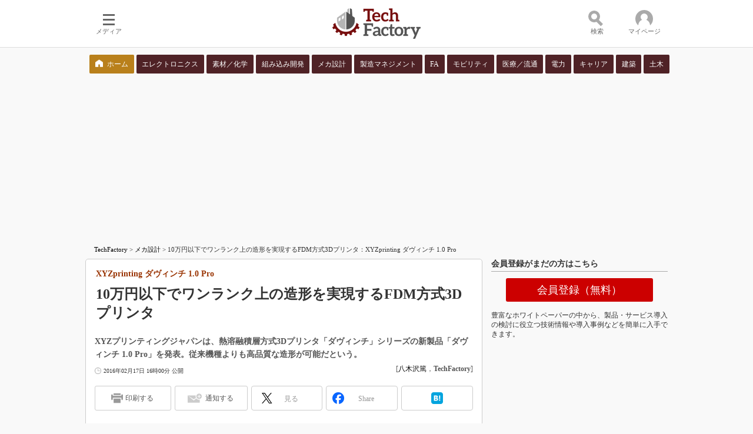

--- FILE ---
content_type: text/html
request_url: https://techfactory.itmedia.co.jp/tf/articles/1602/17/news126.html
body_size: 18047
content:
























<!-- simpletieup関連 -->








<!-- /simpletieup関連 -->






























<!DOCTYPE HTML PUBLIC "-//W3C//DTD HTML 4.01 Transitional//EN" "http://www.w3.org/TR/html4/loose.dtd">

<html lang="ja" id="masterChannel-tf"><head>




<meta http-equiv="content-type" content="text/html;charset=shift_jis">
<meta http-equiv="content-style-type" content="text/css">
<meta http-equiv="content-script-type" content="text/javascript">

<meta name="referrer" content="no-referrer-when-downgrade">


<meta http-equiv="X-UA-Compatible" content="IE=Edge">

<script>var swspv = '(none)';var cms_summary_flag = '0';</script>
<script src="/js/spv/movePC2SP.js?date=250916104008"></script>
<!-- FIX DMOZ -->

	<!-- masterType = not top -->


	<!-- masterType == article -->
	<meta name="TMP_SERVER" content="pcv">
	<!-- SET SERIES FLAG -->
	
		
		<meta name="TMP_SeriesID" id="TMP_SeriesID" content="8379">
	
	<!-- SET AUTHOR FLAG -->
	
		
		<meta name="TMP_JointWriterID" id="TMP_JointWriterID" content="158412">
	
	<!-- SET CANONICAL FLAG -->
	
		
			
				
				
					<link rel="canonical" href="http://monoist.atmarkit.co.jp/mn/articles/1602/17/news094.html">
				
			
		
	
	
	<meta property="article:modified_time" content="2017-12-08T16:50:33+09:00">
	
























<meta name="robots" content="max-image-preview:standard">


<!-- JSONLD ARTICLE -->
<script type="application/ld+json">
{
"@context":"https://schema.org",
"@type":"NewsArticle",
"mainEntityOfPage":{
"@type":"WebPage",
"@id":"https://techfactory.itmedia.co.jp/tf/articles/1602/17/news126.html"
},
"image":["https://image.itmedia.co.jp/images/logo/1200x630_500x500_tf.gif"],
"datePublished":"2016-02-17T16:00:00Z",
"dateModified":"2017-12-08T16:50:00Z",
"headline":"10万円以下でワンランク上の造形を実現するFDM方式3Dプリンタ：XYZprinting ダヴィンチ 1.0 Pro",
"author":
{
"@type":"Person",
"name":"八木沢篤",
"url":"https://www.itmedia.co.jp/author/158412/"
},
"publisher":{
"@type":"Organization",
"name":"TechFactory",
"url":"https://techfactory.itmedia.co.jp",
"logo":{
"@type":"ImageObject",
"url":"https://image.itmedia.co.jp/images/logo/amp_publisher_tf.gif"
}
},
"description":"XYZプリンティングジャパンは、熱溶融積層方式3Dプリンタ「ダヴィンチ」シリーズの新製品「ダヴィンチ 1.0 Pro」を発表。従来機種よりも高品質な造形が可能だという。",
"articleSection":"ニュース",
"keywords":"メカ設計"
}
</script>
<meta name="itmid:series" content="製品／サービス（メカ設計）">
<meta name="build" content="2016年02月17日 16時00分">
<meta name="keywords" content="メカ設計">
<meta name="description" content="XYZプリンティングジャパンは、熱溶融積層方式3Dプリンタ「ダヴィンチ」シリーズの新製品「ダヴィンチ 1.0 Pro」を発表。従来機種よりも高品質な造形が可能だという。">
<meta name="extraid" content="at-news	ao-mn-subtop-mecha	kw-mn-subtop-mecha">
<meta name="writer" content="八木沢篤，TechFactory">
<meta name="dispatch" content="国内">
<meta name="adpath" content="root/ITmedia/tf/article/mecha" id="adpath">
<meta name="rcid" content="">
<meta name="rcid_filename" content="">
<link rel="alternate" media="only screen and (max-width: 640px)" href="https://techfactory.itmedia.co.jp/tf/spv/1602/17/news126.html">


<meta property="og:title" content="10万円以下でワンランク上の造形を実現するFDM方式3Dプリンタ">
<meta property="og:description" content="XYZプリンティングジャパンは、熱溶融積層方式3Dプリンタ「ダヴィンチ」シリーズの新製品「ダヴィンチ 1.0 Pro」を発表。従来機種よりも高品質な造形が可能だという。">
<title>10万円以下でワンランク上の造形を実現するFDM方式3Dプリンタ：XYZprinting ダヴィンチ 1.0 Pro - TechFactory</title>
<script>
const ArticleDataDefinition = {
    VariousURLs: {
        HOST: 'https://techfactory.itmedia.co.jp',
        PCV: '/tf/articles/1602/17/news126.html',
        SPV: '/tf/spv/1602/17/news126.html',
        AMP: '/tf/amp/1602/17/news126.html',
        SUMMARY_SPV: '',
        REFERENCE_PCV: '/tf/articles/1602/17/news126_00.html',
        REFERENCE_SPV: '/tf/spv/1602/17/news126_00.html'
    }
};
</script>


<meta property="og:image" content="https://image.itmedia.co.jp/tf/articles/1602/17/l_tf_ayagi_xyz160217_fig01.jpg">



<meta name="twitter:card" content="summary">
<meta name="twitter:site" content="@techfactory_itm">
<meta name="twitter:creator" content="@techfactory_itm">
<meta property="og:site_name" content="TechFactory">
<meta property="og:url" content="https://techfactory.itmedia.co.jp/tf/articles/1602/17/news126.html">
<meta property="og:type" content="article">

<meta property="fb:app_id" content="472963949710645">
<link rel="shortcut icon" href="//techfactory.itmedia.co.jp/favicon.ico">


<link rel="alternate" type="application/rss+xml" title="TechFactory メカ設計 新着ホワイトペーパー" href="https://wp.techfactory.itmedia.co.jp/dcparts/tf/2.0/m804.xml">

<link rel="alternate" type="application/rss+xml" title="TechFactory 新着記事" href="https://rss.itmedia.co.jp/rss/2.0/techfactory.xml">
<link rel="alternate" type="application/rss+xml" title="TechFactory 新着ホワイトペーパー" href="https://wp.techfactory.itmedia.co.jp/dcparts/tf/2.0/m0.xml">



<link rel="stylesheet" href="https://www.itmedia.co.jp/css/base.css?202509161104" type="text/css" media="all">
<link rel="stylesheet" href="https://www.itmedia.co.jp/css/tf/base.css?202504141018" type="text/css" media="all">
<link rel="stylesheet" href="https://www.itmedia.co.jp/css/article.css?202509081222" type="text/css" media="all">
<link rel="stylesheet" href="https://www.itmedia.co.jp/css/tf/article.css?202601201059" type="text/css" media="all">






<script src="//fc.itmedia.co.jp/fpcookie?site_id=itm_"></script>



<!-- globalJavaScript -->


<script src="//ajax.googleapis.com/ajax/libs/jquery/1.6.4/jquery.min.js" charset="UTF-8"></script>
<script>jQuery.noConflict();</script>

<script src="//cdn.cxense.com/cx.js"></script>
<script>
var cx_segments = cX.getUserSegmentIds({persistedQueryId:'32780b6d6fb51c7b1fefeb67a7e3305b165e5c6a'});
</script>
<script type="text/javascript" src="/js/base_v2.js?date=202501291050"></script>

<script type="text/javascript" src="/js/article.js?date=202501141040"></script>

<script type="text/javascript" src="/js/tf/base.js?date=201803231239"></script>
<script type="text/javascript" src="/js/tf/article.js?date=201803231239"></script>

<!-- GAM -->

<!-- GAM設定 -->
<script src="/js/gamServerEnvironment.js?date=202107151140"></script>
<script>
window.googletag = window.googletag || {};
window.googletag.cmd = window.googletag.cmd || [];
</script>
<script async src="https://securepubads.g.doubleclick.net/tag/js/gpt.js"></script>
<script>
// 共通処理
window.gam_logop = {};
window.gam_media= 'tf';
// keyValue取得
const gam_keyValue = function(){
	const gam_server = gam_serverenvironment();
	const gam_host = location.protocol + '\/\/' + location.host;
	const gam_url = location.pathname.replace(/\/index.html$/,'\/');
	const gam_key = getMETA('keywords').content;
	const gam_adpath = getMETA('adpath').content;
	if(cx_segments.length >= 200) cx_segments = cx_segments.slice(0,200);
	const gam_composite = String((new Date().getTime() % 12)+1);
	googletag.pubads().setTargeting('server',gam_server).setTargeting('host',gam_host).setTargeting('url',gam_url).setTargeting('CxSegments',cx_segments).setTargeting('composite',gam_composite);
	if(gam_key) googletag.pubads().setTargeting('keywords',gam_key.replace(/(（|）|\(|\)|＃|＋)/g,'').split(','));
	if(gam_adpath){
		const itm_adpath = gam_adpath.split('/');
		if(itm_adpath[3]) googletag.pubads().setTargeting('itm_adpath_4',itm_adpath[3]);
		if(itm_adpath[4]) googletag.pubads().setTargeting('itm_adpath_5',itm_adpath[4]);
	}
}
// 配信設定
const gamDeliveryCheck = function(){
	googletag.pubads().addEventListener('slotRenderEnded',function(e){
		const gam_slotid = e.slot.getSlotElementId();
		const gam_slotdiv = document.getElementById(gam_slotid);
// 配信状況ログ
		if(gam_logop) gam_logop[gam_slotid] = e;
// 配信、未配信判別
		const gam_delivery = e.isEmpty;
// サイズ判別
		const gam_wpsize = /(WallPaper)/.test(gam_slotid);
// 1枠目入稿判別
		const gam_firstset = /_1$/;
		const gam_firstcheck = gam_firstset.test(gam_slotid);
// AD表記ユニット
		const gam_irpos = /(InRead$)/;
		const gam_irposcheck = gam_irpos.test(gam_slotid);
// SBサイズ指定
		const gam_sb = /(PC_SuperBanner)/.test(gam_slotid);
		if(gam_sb) document.getElementById('PC_SuperBanner').style.minHeight = e.size[1] + 'px';
// 特殊広告対応
		if(gam_wpsize||gam_firstcheck||gam_irposcheck){
			let gam_noadflag = gam_delivery ? 'noad' : 'delivery';
			const gam_adposition = gam_wpsize ? gam_slotdiv.closest('.WallPaperIn') : gam_slotdiv.parentNode;
			const gam_adpch = gam_adposition.children[0];
			const gam_adpchcheck = gam_adpch.classList.contains('adnotation');
			const gam_hlcheck = gam_adpch.classList.contains('gam_headline');
			let gam_hltext = gam_slotdiv.id == 'PC_LogoAD_1' ? 'スポンサーリンク' : 'Special';
			gam_hltext += '<span class="gam_prmark">PR</span>';
			if(gam_hlcheck && gam_noadflag == 'delivery' && gam_adpch.innerHTML == '') gam_adpch.innerHTML = gam_hltext;
			gam_adposition.classList.add(gam_noadflag);
			if(gam_wpsize && e.size){
				if(e.size != '1,1'){
					if(e.size[0] > 1) gam_adposition.style.width = e.size[0] + 'px';
					if(e.size[1] > 1) gam_adposition.style.height = e.size[1] + 'px';
					if(/(_left$)/.test(gam_slotid)) gam_adposition.style.left = '-' + (e.size[0] + 8) + 'px';
					if(/(_right$)/.test(gam_slotid)) gam_adposition.style.right = '-' + (e.size[0] + 8) + 'px';
					const mb = document.getElementById('masterBody');
					if(mb) mb.classList.add('WpSet');
				} else {
					gam_adposition.style.display = 'none';
				}
			}
			if(gam_irposcheck && !gam_delivery && !gam_adpchcheck){
				const gam_adnotation = document.createElement('div');
				gam_adnotation.innerHTML = 'advertisement';
				gam_adnotation.classList.add('adnotation');
				gam_adposition.insertBefore(gam_adnotation,gam_slotdiv);
			}
			if(gam_hlcheck && gam_noadflag == 'noad') gam_adpch.innerHTML = '';
		}
	});
};
// refresh
const refreshGam = function(slot,dc){
	googletag.cmd.push(function(){
		let gframe = '';
// 共通
		if(slot == 'RcolRectangle') gframe = [gam_rct1];
		if(slot == 'RcolText') gframe = [gam_rt1,gam_rt2,gam_rt3,gam_rt4,gam_rt5];
		if(slot == 'Rcol2ndText') gframe = [gam_r2t1,gam_r2t2,gam_r2t3,gam_r2t4,gam_r2t5,gam_r2t6,gam_r2t7,gam_r2t8,gam_r2t9,gam_r2t10,gam_r2t11,gam_r2t12,gam_r2t13,gam_r2t14,gam_r2t15];

// article
		if(slot == 'SuperBanner') gframe = [gam_spb];
		if(slot == 'InRead') gframe = [gam_inl];

		if(gframe) googletag.pubads().refresh(gframe);
// 配信状況取得
		if(dc) gamDeliveryCheck();
	});
}

// refresh引数
// 共通
var gam_rct1,gam_rt1,gam_rt2,gam_rt3,gam_rt4,gam_rt5,gam_r2t1,gam_r2t2,gam_r2t3,gam_r2t4,gam_r2t5,gam_r2t6,gam_r2t7,gam_r2t8,gam_r2t9,gam_r2t10,gam_r2t11,gam_r2t12,gam_r2t13,gam_r2t14,gam_r2t15;

// article
var gam_spb,gam_inl;


googletag.cmd.push(function(){
	googletag.pubads().collapseEmptyDivs();
// ユニット設定
	const sd = '/43042345/tf/';
	gam_rct1 = googletag.defineSlot(sd + 'PC_article_rcol-Rectangle',[[300,250],[300,300],[300,600],[600,600],[600,500],[533,300]],'PC_rcol-Rectangle').addService(googletag.pubads());
	gam_rt1 = googletag.defineSlot(sd + 'PC_rcol-Text',[[300,44]],'PC_rcol-Text_1').setTargeting('slot_pos','1').addService(googletag.pubads());
	gam_rt2 = googletag.defineSlot(sd + 'PC_rcol-Text',[[300,44]],'PC_rcol-Text_2').setTargeting('slot_pos','2').addService(googletag.pubads());
	gam_rt3 = googletag.defineSlot(sd + 'PC_rcol-Text',[[300,44]],'PC_rcol-Text_3').setTargeting('slot_pos','3').addService(googletag.pubads());
	gam_rt4 = googletag.defineSlot(sd + 'PC_rcol-Text',[[300,44]],'PC_rcol-Text_4').setTargeting('slot_pos','4').addService(googletag.pubads());
	gam_rt5 = googletag.defineSlot(sd + 'PC_rcol-Text',[[300,44]],'PC_rcol-Text_5').setTargeting('slot_pos','5').addService(googletag.pubads());
	gam_r2t1 = googletag.defineSlot(sd + 'PC_rcol-2ndText',[[300,44]],'PC_rcol-2ndText_1').setTargeting('slot_pos','1').addService(googletag.pubads());
	gam_r2t2 = googletag.defineSlot(sd + 'PC_rcol-2ndText',[[300,44]],'PC_rcol-2ndText_2').setTargeting('slot_pos','2').addService(googletag.pubads());
	gam_r2t3 = googletag.defineSlot(sd + 'PC_rcol-2ndText',[[300,44]],'PC_rcol-2ndText_3').setTargeting('slot_pos','3').addService(googletag.pubads());
	gam_r2t4 = googletag.defineSlot(sd + 'PC_rcol-2ndText',[[300,44]],'PC_rcol-2ndText_4').setTargeting('slot_pos','4').addService(googletag.pubads());
	gam_r2t5 = googletag.defineSlot(sd + 'PC_rcol-2ndText',[[300,44]],'PC_rcol-2ndText_5').setTargeting('slot_pos','5').addService(googletag.pubads());
	gam_r2t6 = googletag.defineSlot(sd + 'PC_rcol-2ndText',[[300,44]],'PC_rcol-2ndText_6').setTargeting('slot_pos','6').addService(googletag.pubads());
	gam_r2t7 = googletag.defineSlot(sd + 'PC_rcol-2ndText',[[300,44]],'PC_rcol-2ndText_7').setTargeting('slot_pos','7').addService(googletag.pubads());
	gam_r2t8 = googletag.defineSlot(sd + 'PC_rcol-2ndText',[[300,44]],'PC_rcol-2ndText_8').setTargeting('slot_pos','8').addService(googletag.pubads());
	gam_r2t9 = googletag.defineSlot(sd + 'PC_rcol-2ndText',[[300,44]],'PC_rcol-2ndText_9').setTargeting('slot_pos','9').addService(googletag.pubads());
	gam_r2t10 = googletag.defineSlot(sd + 'PC_rcol-2ndText',[[300,44]],'PC_rcol-2ndText_10').setTargeting('slot_pos','10').addService(googletag.pubads());
	gam_r2t11 = googletag.defineSlot(sd + 'PC_rcol-2ndText',[[300,44]],'PC_rcol-2ndText_11').setTargeting('slot_pos','11').addService(googletag.pubads());
	gam_r2t12 = googletag.defineSlot(sd + 'PC_rcol-2ndText',[[300,44]],'PC_rcol-2ndText_12').setTargeting('slot_pos','12').addService(googletag.pubads());
	gam_r2t13 = googletag.defineSlot(sd + 'PC_rcol-2ndText',[[300,44]],'PC_rcol-2ndText_13').setTargeting('slot_pos','13').addService(googletag.pubads());
	gam_r2t14 = googletag.defineSlot(sd + 'PC_rcol-2ndText',[[300,44]],'PC_rcol-2ndText_14').setTargeting('slot_pos','14').addService(googletag.pubads());
	gam_r2t15 = googletag.defineSlot(sd + 'PC_rcol-2ndText',[[300,44]],'PC_rcol-2ndText_15').setTargeting('slot_pos','15').addService(googletag.pubads());

// article
	gam_spb = googletag.defineSlot(sd + 'PC_article_SuperBanner',[[728,90],[728,180],[970,90],[970,250],[970,400]],'PC_SuperBanner').addService(googletag.pubads());
	gam_inl = googletag.defineSlot(sd + 'PC_InRead',[[640,165],[640,300],[640,360],[1,1]],'PC_InRead').addService(googletag.pubads());

	gam_keyValue(); // Key-Value設定
	googletag.pubads().enableSingleRequest();
	googletag.pubads().disableInitialLoad();
	googletag.enableServices();
});
</script>

<!-- /GAM -->

<!--tr_cx_api-->

<script src="//cx.api.itmedia.co.jp/v1.js"></script>
<script src="//tr.api.itmedia.co.jp/cc/v1.js"></script>

<!--/tr_cx_api-->
<script src="/js/lib/cx_v2.js?date=202507231610"></script>
<script>
// Cxense script begin
var cX = cX || {}; cX.callQueue = cX.callQueue || [];
cx_push_iitt(); // iitt Cookie を push
cX.callQueue.push(['setSiteId','1140715235599738813']);
var cx_k_param = cx_api_itm('ad');
cx_push_cxapi('7afa26d5cf882cbdf1133ef0a74bc60ab5581d17'); // cx.api 連携後に sendPageViewEvent push
// Cxense script end
cx_click_map('1141827478709654509'); // cx fix dlv area tag
window.addEventListener('DOMContentLoaded',function(){
	cx_add_meta(); // CMS META を cx META として add
	cx_push_readable('7afa26d5cf882cbdf1133ef0a74bc60ab5581d17'); // beforeunload 時に本文読了率を push（ex persistedQueryId）
},false);
</script>
<!-- Google Tag Manager -->
<script>(function(w,d,s,l,i){w[l]=w[l]||[];w[l].push({'gtm.start':
new Date().getTime(),event:'gtm.js'});var f=d.getElementsByTagName(s)[0],
j=d.createElement(s),dl=l!='dataLayer'?'&l='+l:'';j.async=true;j.src=
'https://www.googletagmanager.com/gtm.js?id='+i+dl;f.parentNode.insertBefore(j,f);
})(window,document,'script','dataLayer','GTM-W3CLTQN');</script>
<!-- End Google Tag Manager -->
<!-- /globalJavaScript -->
</head><body id="masterType-article">

<script>
// JavaScript用Facebook SDK v10.0

window.fbAsyncInit = function(){
	FB.init({
		appId:'472963949710645',
		autoLogAppEvents : true,
		xfbml : true,
		version : 'v10.0'
	});
	FB.AppEvents.logPageView();
};

(function(d,s,id){
var js, fjs = d.getElementsByTagName(s)[0];
if(d.getElementById(id)){return;}
js = d.createElement(s); js.id = id;
js.src = "//connect.facebook.net/ja_JP/sdk.js";
fjs.parentNode.insertBefore(js,fjs);
}(document,'script','facebook-jssdk'));
</script>






<script type="text/javascript">
var dcl_start = new Date();
attachBodyClass();
function masterChannel(){return 'tf';}
function masterType(){return 'article';}
function prFlag(){return '';}
function spFlag(){return '';}
</script>

<!--ITWL-->

<!--/ITWL-->



<div id="masterBody"><div id="masterBodyOut"><div id="masterBodyIn">

<style>
.g_nav_sub {
margin:12px 0;
}
.g_nav_sub .g_local {
width:990px;
margin:0 auto;
justify-content:space-between;
}
.g_nav_sub .g_local_btn .g_lnav_o {
margin:0;
padding:0 2px;
flex-grow:1;
}
.g_nav_sub .g_local_btn .g_lnav_o > a {
padding:7px 0;
font-size:12px;
line-height:16px;
background:#4F2226;
color:#FFF;
border-radius:2px;
border:none;
text-align:center;
}
.g_nav_sub .g_local_btn .g_lnav_o:first-child a {
background:url(https://image.itmedia.co.jp/tf/images/home.png) no-repeat 10px 8px #B9801B;
background-size:13px;
text-indent:20px;
}
.g_nav_sub .g_local_btn .g_lnav_o > a:hover {
background-color: #BF1C25;
}
.g_nav_sub .g_local_btn .g_lnav_o > a:before{
display:none;
}
.g_local_btn .g_lnav_o > a > div {
padding:0;
}
</style>



<link rel="stylesheet" href="//www.itmedia.co.jp/css/gnavi.css?date=202503051103">
<div id="g_nav" data-theme="light">
<div id="g_nav_o">
<!-- parts_warning -->

<div id="g_nav_i">
	<div class="g_nav_box">
		<div class="g_btn" id="g_btn_menu" data-menu="0">
			<div class="g_float g_float_left"></div>
			<div class="g_inbtn">
				<div class="g_lines">
					<div class="g_line"></div>
					<div class="g_line"></div>
					<div class="g_line"></div>
					<div class="g_line"></div>
				</div>
				<div class="g_txt">メディア</div>
			</div>
		</div>
	</div>
<div class="g_nav_box"><div class="g_btn"></div></div>
<div class="g_nav_box _flex"><div id="g_logo"><a href="//techfactory.itmedia.co.jp/"><img src="https://image.itmedia.co.jp/images/logo/pcvheader_tf.png" width="150" height="52" alt="Tech Factory"></a></div></div>
<div class="g_nav_box">
<div class="g_btn" id="g_btn_search" data-menu="0" data-cx="2201843946232317:4939643846">
<div class="g_float g_float_right"><div class="g_search_box"><!-- サーチツール（PC）ここから -->
<script src="/js/lib/cx_search.js"></script>
<link rel="stylesheet" href="https://www.itmedia.co.jp/css/lib/cx_search_pc.css">
<div id="searchBoxField">
<div class="wrap">
	<form action="#" id="cx" class="cx">
		<div class="searchBar">
			<input type="text" id="urlBox" class="urlBox" placeholder="検索">
			<div id="dataSelect" class="dataSelect">
				<div class="serch_circle"></div>
				<div class="serch_bar"></div>
				<button id="clac" class="clac" onclick="getSearchText('2','pcv','1140715235599738813');return false;">検索</button>
			</div>
			<div id="searchResultMenu">
				<div id="dataStat" class="dataStat">
					<span class="err">検索語を入力してください</span>
				</div>
				<div class="dataWrapper">
					<div id="dataContents" class="dataContents">
						<span class="menuTitle">コンテンツ：</span>
						<select id="selectMenu" name="selectMenu" onchange="selectCxApi('pcv','1140715235599738813',this.value);">
							<option value="allContents">全て</option>
							<option value="articleContents">記事</option>
							<option value="wpContents">ホワイトペーパー</option>
						</select>
					</div>
					<div id="dataSort" class="dataSort">
						<span class="menuTitle">並び順：</span>
						<select id="sortMenu" name="sortMenu" onchange="sortCxApi('pcv','1140715235599738813',this.value);">
							<option value="reSort">関連性</option>
							<option value="timeSort">日付</option>
						</select>
					</div>
				</div>
			</div>
			<div style="clear:both;"></div>
		</div>
	</form>
	<div id="adidBox" class="adidBox">
		<div id="adidTableHead" class="adidTableHead"></div>
		<div id="adidTable" class="adidTable"></div>
	</div>
</div>
</div>
<!-- サーチツール（PC）ここまで --></div></div>
<div class="g_inbtn">
<div class="g_search_icons">
<div class="g_search_icon"></div>
<div class="g_search_icon"></div>
<div class="g_search_icon"></div>
<div class="g_search_icon"></div>
</div>
<div class="g_txt">検索</div>
</div>
</div>
</div>

<div class="g_nav_box">
<div class="g_btn" id="g_btn_member" data-menu="0">
<div class="g_float g_float_right"></div>
<a class="g_inbtn" href="javascript:void(0);">
<div class="g_circles">
<div class="g_circle"></div><div class="g_circle"></div><div class="g_circle"></div>
</div>
<div class="g_txt"></div>
</a>
</div>
</div>
</div>
</div>
</div>
<script src="/js/gnavi.js?202508211340" async></script>
<div class="g_nav_sub"><div class="g_nav_box _flex"><div class="g_free_box">
<div class="g_local g_local_btn brown_1">
<div class="g_lnav_o"><a href="https://techfactory.itmedia.co.jp/"><div >ホーム</div></a>
</div>
<div class="g_lnav_o"><a href="https://wp.techfactory.itmedia.co.jp/contents?big_category_id=802"><div >エレクトロニクス</div></a>
</div>
<div class="g_lnav_o"><a href="https://wp.techfactory.itmedia.co.jp/contents?big_category_id=812"><div >素材／化学</div></a>
</div>
<div class="g_lnav_o"><a href="https://wp.techfactory.itmedia.co.jp/contents?big_category_id=803"><div >組み込み開発</div></a>
</div>
<div class="g_lnav_o"><a href="https://wp.techfactory.itmedia.co.jp/contents?big_category_id=804"><div >メカ設計</div></a>
</div>
<div class="g_lnav_o"><a href="https://wp.techfactory.itmedia.co.jp/contents?big_category_id=805"><div >製造マネジメント</div></a>
</div>
<div class="g_lnav_o"><a href="https://wp.techfactory.itmedia.co.jp/contents?big_category_id=807"><div >FA</div></a>
</div>
<div class="g_lnav_o"><a href="https://wp.techfactory.itmedia.co.jp/contents?big_category_id=806"><div >モビリティ</div></a>
</div>
<div class="g_lnav_o"><a href="https://wp.techfactory.itmedia.co.jp/contents?big_category_id=808"><div >医療／流通</div></a>
</div>
<div class="g_lnav_o"><a href="https://wp.techfactory.itmedia.co.jp/contents?big_category_id=801"><div >電力</div></a>
</div>
<div class="g_lnav_o"><a href="https://wp.techfactory.itmedia.co.jp/contents?big_category_id=809"><div >キャリア</div></a>
</div>
<div class="g_lnav_o"><a href="https://wp.techfactory.itmedia.co.jp/contents?big_category_id=810"><div >建築</div></a>
</div>
<div class="g_lnav_o"><a href="https://wp.techfactory.itmedia.co.jp/contents?big_category_id=811"><div >土木</div></a>
</div>
</div></div></div>
</div>


<div id="masterBodyOuter"><!----><div id="masterBodyInner">

<div id="masterHeader">
	<div id="globalHeader">
		
			
			<div id="globalHeaderMiddle">
				<div id="SuperBanner">
					<div id="PC_SuperBanner"></div>
					<script>refreshGam('SuperBanner',true);</script>
				</div>
			</div>
			
			<div id="globalHeaderBottom">
				<div id="localPankuzu">
					<div class="lpanOut">
						<div class="lpanIn">
							
<a href="https://techfactory.itmedia.co.jp/">TechFactory</a> &gt;

<a href="https://techfactory.itmedia.co.jp/tf/subtop/mecha/">メカ設計</a> &gt;

<script type="text/javascript">
var str = document.title.replace(/\<\!\-\-EDIT START\-\-\>/g,'').replace(/\<\!\-\-EDIT END\-\-\>/g,'').replace(' - TechFactory','');
str = cutString(str,200);
document.write(str);
</script>

						</div>
					</div>
				</div>
			</div>
		
	</div>

</div>

<div id="masterContents"><div id="globalContents">
<div id="masterMain">

<!---->

<div id="tmplNews" class="tmplArticle"><div id="tmplNewsIn" class="tmplArticleIn">


<!-- keyword not match -->

<!-- 記事上バナー -->


<!---->
<!---->



<div id="cmsTitle"><div class="inner">
<h1 class="title"><span class="title__maintext">10万円以下でワンランク上の造形を実現するFDM方式3Dプリンタ</span><i class="title__delimiter">：</i><i class="title__subtitle">XYZprinting ダヴィンチ 1.0 Pro</i></h1>
</div></div>


<div id="tmplMark"></div>


<div id="cmsAbstract"><div class="inner"><p>XYZプリンティングジャパンは、熱溶融積層方式3Dプリンタ「ダヴィンチ」シリーズの新製品「ダヴィンチ 1.0 Pro」を発表。従来機種よりも高品質な造形が可能だという。</p></div></div>

<!---->

<div id="cmsDate" class="cmsDate cmsDate--nomove"><div class="inner"><span class="arrow">&raquo;</span> <span id="update">2016年02月17日 16時00分 公開</span></div></div>
<div id="cmsByline"><div class="inner" id="byline">[<a href="https://www.itmedia.co.jp/author/158412/" class="cmsAuthorlink">八木沢篤</a>，<span>TechFactory</span>]</div></div>


	
	
<link rel="stylesheet" href="https://www.itmedia.co.jp/css/socialbutton.css?202510011201">
<script>
var msbBtnLoadScript = [];
</script>
<script src="/js/socialbutton.js?202510011010"></script>
<div id="masterSocialbuttonTop" class="masterSocialbutton"><div class="msbOut" id="msbTopOut"></div></div>


	<!-- mn|ee|edn|smartjapan|bt|tf -->
	<script>
	msbBtn({
	'pos':'top',
	'tag':'table',
	'popup_pos':'under',
	'base_color':'white',
	'base_class':'minimal_count',
	'line':[
	[
		{'name':'印刷する','title':'この記事を印刷する','id':'printbutton'},
		{'name':'通知する','id':'itmid','data':[
			{'name':'連載「％」の新着をメールで通知','id':'alertseries'},
		{}]},
		{'name':'Post','id':'tweetbutton_minimal'},
		{'name':'シェア','id':'sharebutton_minimal'},
		{'name':'はてなブックマーク','id':'hatenabookmark_minimal'},
	{}],
	[]]
	});
	</script>


	


<div id="cmsBody"><div class="inner">






<div id="cmsMark"><!-- null for itmedia-->
</div>
<!-- cmsBodyCtrlTop -->

<!-- cmsBodyMainStart -->
<!-- cxenseparse_start -->

<p>　台湾New Kinpo Group傘下のXYZprintingの日本法人、XYZプリンティングジャパンは2016年2月17日、熱溶融積層方式の3Dプリンタ「ダヴィンチ」シリーズの新製品「ダヴィンチ 1.0 Pro」の販売を同年3月1日より開始すると発表した。</p>
<p>　従来のダヴィンチシリーズは、3Dプリンタ初心者を含む、パーソナルユーザーをメインターゲットにしていたが、ダヴィンチ 1.0 Proは“3Dプリンタをさらに使いこなしたい人”に向けた製品となっており、より高品質な造形が行えるという。</p>
<!--CAP-->
<div id="col500c"><a name="l_tf_ayagi_xyz160217_fig01.jpg"></a><a href="https://image.itmedia.co.jp/l/im/tf/articles/1602/17/l_tf_ayagi_xyz160217_fig01.jpg"><img src="https://image.itmedia.co.jp/tf/articles/1602/17/tf_ayagi_xyz160217_fig01.jpg" width="490" height="428" alt="ダヴィンチ 1.0 Pro"></a>
<small id="cap-l">ダヴィンチ 1.0 Proは、シングルヘッド（ノズル直径：0.4mm、フィラメント直径：1.75mm）で最大造形サイズは200×200×200mm、積層ピッチは0.1～0.4mmまで対応。本体サイズは468×558×510mm、重さは23.5kgである</small></div>
<!--CAPEND-->
<div class="trBoxC"><div class="trBoxWidth" style="width:590px;">
<div class="box cmsBox cmsBox cmsBoxBlue" id="blue">
<h2 class="format--crosshead">併せて読みたいお勧めホワイトペーパー</h2>
<h3 class="format--subheading">無償ツールってどうなの？</h3>
<ul>
<li><A HREF="http://wp.techtarget.itmedia.co.jp/contents/?cid=18681">オープンソースの無償3D CAD「FreeCAD」の機能まとめ</A></li>
<li><A HREF="http://wp.techtarget.itmedia.co.jp/contents/?cid=18468">無償の工学技術計算ツール「PTC Mathcad Prime」の使い方</A></li>
<li><A HREF="http://wp.techtarget.itmedia.co.jp/contents/?cid=17736">オープンソース解析ツールって本当に使えるの？</A></li>
</ul>
<h3 class="format--subheading">3Dプリンタの可能性を探る</h3>
<ul>
<li><A HREF="http://wp.techtarget.itmedia.co.jp/contents/?cid=18467">3Dプリンタの未来と課題</A></li>
<li><A HREF="http://wp.techtarget.itmedia.co.jp/contents/?cid=18466">3Dプリンタを単なる“製造方式の置き換え”という存在にしないためには</A></li>
</ul>
<br clear="all"><span></span></div>
</div></div>
<br clear="all">
<h2 class="format--crosshead">「ダヴィンチ 1.0 Pro」4つの特長</h2>
<p>　ダヴィンチ 1.0 Proの主な特長は次の4つである。</p>
<div id="CmsMembersControl">
<noscript><style>#CmsMembersControl .CmsMembersControlIn {width:100%;background:url(https://image.itmedia.co.jp/images/spacer.gif) #DDD;opacity:0.05;filter:progid:DXImageTransform.Microsoft.Alpha(Enabled=1,Style=0,Opacity=5);z-index:1;}</style><div class="CmsMembersControlJsOff"><div class="CmsMembersControlJsOffIn">続きを閲覧するには、ブラウザの JavaScript の設定を有効にする必要があります。</div></div></noscript>
<div class="CmsMembersControlIn"><!-- CUT MASK AREA --></div></div><!-- CmsMembersContol end (renlink) -->

<!-- cxenseparse_end -->

<!-- cmsBodyMainEnd -->

	
	<div id="InRead">
		<div id="PC_InRead"></div>
		<script>refreshGam('InRead');</script>
	</div>
	

<!--/cmsBodyMainEnd-->


<div class="endlink" id="endlinkConnection">
<h3 class="format--subheading">関連リンク</h3>
<ul id="lnk">
<li class="endlink-lnk" id="endlink-lnk1"><a href="https://jp.xyzprinting.com/" target="_blank" rel="noopener">XYZプリンティングジャパン</a></li>
</ul>
</div>


<!-- cmsBodyRelated -->

<!-- cmsBodyCtrlBtm -->
<div id="cmsCopyright"><p>Copyright &copy; ITmedia, Inc. All Rights Reserved.</p>
</div>


<script>
(function(){
	var d = document;
	var js = d.createElement('script');
	if(typeof(lgMembersEnquete) == "undefined"){
		// CmsMembersControl
		js.src = '/js/mask.js?date=202405201100';
		d.body.appendChild(js);
		js.addEventListener('load',function(){
		ISLOGIN({
			'isLoginURL':'//status.techfactory.itmedia.co.jp/isLoginTF.cgi',
			'sc':'3dd9c0995d54c0abd51a90f1d57b1ce77bc885fc8a7cea52dcad3c2540dda5ee',
			'lc':'285b71922aaa01d870483d3b4f59e4a61c2057e1476854a810f387a1d2317806',
			'bc':1,
			'heading':'<strong style="color:#F90;">会員登録（無料）</strong> が必要です',
			'description':'ログイン または 会員登録（無料）するとすべてご覧いただけます。',
			'eVer':'26',
			'eVerStr':'id_tf_article-mask'
		});
		},false);
	} else {
		// lgMembersEnquete
		var d = document;
		var sc = '3dd9c0995d54c0abd51a90f1d57b1ce77bc885fc8a7cea52dcad3c2540dda5ee';
		var lc = '285b71922aaa01d870483d3b4f59e4a61c2057e1476854a810f387a1d2317806';
		var meta = d.head.getElementsByTagName('meta');
		for (var i=0; i<meta.length; i++) {
			if(meta[i].name == 'extraid') {
				var extraid = meta[i].content;
				break;
			}
		}
		// TF x BUILT タイアップ用
		if (extraid && extraid.match(/kw-architecture|kw-construction/)) {
			sc = 'e8c5e943ad4fd9d115c2baacd110acddee7f66ec24aa177efa6780f5641ce277';
			lc = '0c0ad5934ba82dd287896d6406d1428b9e9669a995ce7964226aa47ede31d547';
		}
		// jQuery UI & lgMembersEnquete CSS
		function openLgMembersEnqueteCssFile(href) {
			var css = d.createElement('link');
			css.rel = 'stylesheet';
			css.type = 'text/css';
			css.href = href;
			d.head.appendChild(css);
		}
		openLgMembersEnqueteCssFile('//ajax.googleapis.com/ajax/libs/jqueryui/1.12.1/themes/smoothness/jquery-ui.css');
		openLgMembersEnqueteCssFile('/css/members_lgenq.css');
		// jQuery UI, Multiselect, lgMembersEnquete JS
		var sync_file = [
			'//ajax.googleapis.com/ajax/libs/jquery/1.9.1/jquery.min.js',
			'//ajax.googleapis.com/ajax/libs/jqueryui/1/jquery-ui.min.js',
			'/js/lib/jquery.multiselect.min.js',
			'/js/mask_lgenq.js?date=202305291530'
		];
		var count = 0;
		var add_js = function(){
			var js = d.createElement('script');
			js.src = sync_file[count];
			d.head.appendChild(js);
			js.addEventListener('load',function(){
				count++;
				if (count < sync_file.length) {
					add_js();
				} else {
					ISLOGIN({
						'isLoginURL':'//status.techfactory.itmedia.co.jp/isLoginTF.cgi',
						'sc':sc,
						'lc':lc,
						'bc':6,
						'heading':'会員登録（無料）が必要です',
						'description':'ログイン または 会員登録（無料）するとすべてご覧いただけます。',
						'eVer':'26',
						'eVerStr':'id_tf_article-mask'
					});
				}
			});
		};
		add_js();
	}
})();
</script>



</div></div> 
<!---->
<div id="cmsPrcredit"><div class="inner"></div></div>


<div class="colBoxClear"></div>
<script type="text/javascript"><!--
// 関連記事内アブストラクトをカット
(function(){
	var endlinklist = jQuery('#endlinkConnection').find('li.endlink-art');
	endlinklist.contents().filter(function(){
		return this.nodeType == 3
		&& jQuery.inArray(jQuery(this).parent(),endlinklist);
	}).remove();
})();

// 次のページの体裁を変更
(function(){
	if (!document.getElementById('notice')) return false;
	var nextpage = document.getElementById('notice'),
			link = nextpage.firstChild,
			text = link.firstChild,
			span = document.createElement('span');
	span.innerHTML = '<span class="nextpage-arrow">→</span>次ページ';
	link.insertBefore(span,text);
	jQuery(nextpage).addClass('nextpage');
})();
//--></script>
	
	<div class="colBox colBoxIndexlink">
	<div class="colBoxOuter">
	<div class="colBoxInner">
	<div class="colBoxIndex">
	<div class="colBoxUlist"><ul>
	<li><a href="http://techfactory.itmedia.co.jp/" title="TechFactory トップ">TechFactoryトップ</a></li>
	<script type="text/javascript"><!--
	(function(){
		if(getForum(getMETA('extraid').content) == false) return false;
		var a = getForum(getMETA('extraid').content);
		for(var i = 0; i < a.length; i++){
			document.write('<li><a href="' + a[i]['path'] + '" title="' + a[i]['name'] + '">' + a[i]['name'] + '</a></li>');
		}
		return true;
	})();
	//--></script>
	</ul></div>
	</div>
	</div>
	</div>
	</div>
	

<div id="tmplCopyright"></div>
	<script type="text/javascript"><!--
	(function(){
	if(!document.getElementById('cmsBody')) return false;
	var a = document.getElementById('cmsBody');
	var b = a.getElementsByTagName('div');
	var c = [];
	for(var i = 0; i < b.length; i++){
	if(b[i].className == 'ctrl') c.push(b[i]);
	}
	if(c.length != 2) return false;
	b[0].insertBefore(c[0],b[0].childNodes[0]);
	return true;
	})();

	(function(){
	if(!document.getElementById('cmsBody')) return false;
	if(!document.getElementById('cmsCopyright')) return false;
	if(!document.getElementById('tmplCopyright')) return false;
	var a = document.getElementById('cmsCopyright');
	var b = document.getElementById('tmplCopyright');
	b.appendChild(a);
	return true;
	})();
	//--></script>

<div class="colBox colBoxTopWp" id="colBoxWp"></div>
<script>
	showForumWpRank('cmsBtm');
</script>
<!-- 専門メディア別新着記事 -->

	<div class="colBox colBoxNewArticles" id="colBoxNewArticles">
<div class="colBoxOuter">
<div class="colBoxHead"><h2>メカ設計 新着記事</h2></div>
<div class="colBoxInner">
<!-- CMS index -->
<div class="colBoxIndex">
<div class="colBoxIcon"><a href="https://techfactory.itmedia.co.jp/tf/articles/1905/09/news006.html" title="「ZW3D」を6つの視点で徹底評価する"><img src="https://image.itmedia.co.jp/tf/articles/1905/09/top_news006.jpg" width="120" height="90" align="left" hspace="2" vspace="2" border="0" alt="icon"></a></div>
<div class="colBoxTitle"><h3><a href="https://techfactory.itmedia.co.jp/tf/articles/1905/09/news006.html" title="「ZW3D」を6つの視点で徹底評価する">「ZW3D」を6つの視点で徹底評価する</a></h3></div>
<div class="colBoxClear h10px"></div>
</div>
<div class="colBoxIndex">
<div class="colBoxIcon"><a href="https://techfactory.itmedia.co.jp/tf/articles/1903/20/news012.html" title="産業用3Dプリント技術の本格活用に不可欠な4つの条件"><img src="https://image.itmedia.co.jp/tf/articles/1903/20/top_news012.jpg" width="120" height="90" align="left" hspace="2" vspace="2" border="0" alt="icon"></a></div>
<div class="colBoxTitle"><h3><a href="https://techfactory.itmedia.co.jp/tf/articles/1903/20/news012.html" title="産業用3Dプリント技術の本格活用に不可欠な4つの条件">産業用3Dプリント技術の本格活用に不可欠な4つの条件</a></h3></div>
<div class="colBoxClear h10px"></div>
</div>
<div class="colBoxIndex">
<div class="colBoxIcon"><a href="https://techfactory.itmedia.co.jp/tf/articles/1903/19/news003.html" title="「Solid Edge」を6つの視点で徹底評価する"><img src="https://image.itmedia.co.jp/tf/articles/1903/19/top_news003.jpg" width="120" height="90" align="left" hspace="2" vspace="2" border="0" alt="icon"></a></div>
<div class="colBoxTitle"><h3><a href="https://techfactory.itmedia.co.jp/tf/articles/1903/19/news003.html" title="「Solid Edge」を6つの視点で徹底評価する">「Solid Edge」を6つの視点で徹底評価する</a></h3></div>
<div class="colBoxClear h10px"></div>
</div>
<div class="colBoxIndex">
<div class="colBoxIcon"><a href="https://techfactory.itmedia.co.jp/tf/articles/1903/13/news002.html" title="ジェネレーティブデザイン適用のECUがiFデザイン賞を受賞、12％の軽量化を実現"><img src="https://image.itmedia.co.jp/tf/articles/1903/13/top_news002.jpg" width="120" height="90" align="left" hspace="2" vspace="2" border="0" alt="icon"></a></div>
<div class="colBoxTitle"><h3><a href="https://techfactory.itmedia.co.jp/tf/articles/1903/13/news002.html" title="ジェネレーティブデザイン適用のECUがiFデザイン賞を受賞、12％の軽量化を実現">ジェネレーティブデザイン適用のECUがiFデザイン賞を受賞、12％の軽量化を実現</a></h3></div>
<div class="colBoxClear h10px"></div>
</div>
<div class="colBoxIndex">
<div class="colBoxIcon"><a href="https://techfactory.itmedia.co.jp/tf/articles/1903/13/news023.html" title="電磁界解析ソフト「JMAG」の教育機関向け価格を改定、2019年7月から"><img src="https://image.itmedia.co.jp/tf/articles/1903/13/top_news023.jpg" width="120" height="90" align="left" hspace="2" vspace="2" border="0" alt="icon"></a></div>
<div class="colBoxTitle"><h3><a href="https://techfactory.itmedia.co.jp/tf/articles/1903/13/news023.html" title="電磁界解析ソフト「JMAG」の教育機関向け価格を改定、2019年7月から">電磁界解析ソフト「JMAG」の教育機関向け価格を改定、2019年7月から</a></h3></div>
<div class="colBoxClear h10px"></div>
</div>
<!-- CMS index end -->
</div>
<div class="colBoxClear h10px"></div>
</div>
</div>
<!-- メカ設計 新着記事 -->


<!-- Side Buttons : Print / Alert -->
<div id="colBoxSideButtons"><div id="colBoxSideButtonsInner">
<div id="colBoxSideButtonsPrint"></div>
<div id="colBoxSideButtonsAlert"></div>
</div></div>
<script type="text/javascript" src="/js/lib/static_articleSideBtn.js"></script>
<script>
setSideButtons('colBoxNewArticles');
</script>
<!-- /Side Buttons -->

</div></div>

	
		
		<script>endlinkAll();</script>
		

<!---->

</div>

	
	<div id="masterSub">
	
		<!-- News -->
		<div class="colBox colBoxRegisterLink" id="colBoxRegisterLink">
<div class="colBoxOuter">
<div class="colBoxHead"><h2>会員登録がまだの方はこちら</h2></div>
<div class="colBoxInner">
<div class="colBoxIndex">
<div class="colBoxTitle"><h3><a href="https://id.itmedia.co.jp/isentry/contents?sc=3dd9c0995d54c0abd51a90f1d57b1ce77bc885fc8a7cea52dcad3c2540dda5ee&lc=285b71922aaa01d870483d3b4f59e4a61c2057e1476854a810f387a1d2317806&cr=78f171ac4581802043ce976faa01a182981ae7cf078052f2977ecddbec7839a7">会員登録（無料）</a></h3></div>
<div class="colBoxDescription"><p>豊富なホワイトペーパーの中から、製品・サービス導入の検討に役立つ技術情報や導入事例などを簡単に入手できます。</p></div>
<div class="colBoxClear"></div>
</div>
</div>
</div>
</div>

		
		<div id="RcolRectangle">
	<div id="PC_rcol-Rectangle" style="min-width:300px;min-height:250px;"></div>
	<script>refreshGam('RcolRectangle');</script>
</div>
		<div id="cxWidget_SideLink"></div>
<script>
var cX=cX ||{};cX.callQueue=cX.callQueue || [];
(function(){
	cX.callQueue.push(['insertWidget',{
		widgetId: '4b6025da12e73c6ee95cacc45ea0305ccae14ac4',
		renderFunction:function(data, context){
			document.getElementById('cxWidget_SideLink').innerHTML=data.response.template;
			cX.renderTemplate('cxWidget_SideLink','cxWidget_SideLink',data,context);
		}
	}]);
})();
</script>
		
		<div class="colBox colBoxWpRank" id="colBoxWpRank"></div>
		<script>showForumWpRank();</script>
		<div class="colBox colBoxFeaturesLinks" id="colBoxFeaturesLinks">
<div class="colBoxOuter">
<div class="colBoxHead colBoxHeadPurple"><h2>特集</h2></div>
<div class="colBoxInner">
	
<div id="RcolText">
	<div id="PC_rcol-Text_1" class="RcolTextF" style="min-width:300px;min-height:44px;"></div>
	<div id="PC_rcol-Text_2" class="RcolTextF" style="min-height:44px;"></div>
	<div id="PC_rcol-Text_3" class="RcolTextF" style="min-height:44px;"></div>
	<div id="PC_rcol-Text_4" class="RcolTextF" style="min-height:44px;"></div>
	<div id="PC_rcol-Text_5" class="RcolTextF" style="min-height:44px;"></div>
	<script>refreshGam('RcolText');</script>
</div>
	
<div class="colBoxIndex">
<!-- htmlgen -->
<div class="colBoxUlist"><ul>
<li><a href="https://techfactory.itmedia.co.jp/tf/subtop/features/caecloud/index.html">設計者CAEの取り組みに関する実態</a></li>
<li><a href="https://techfactory.itmedia.co.jp/tf/subtop/features/materials/index.html	">マテリアルズ・インフォマティクスの動向調査</a></li>
<li><a href="https://techfactory.itmedia.co.jp/tf/subtop/features/analog/index.html">製造業のアナログ業務の実態調査</a></li>
<li><a href="https://techfactory.itmedia.co.jp/tf/subtop/features/mechaai/index.html">設計・解析業務におけるAI活用</a></li>
<li><a href="https://techfactory.itmedia.co.jp/tf/subtop/features/datatrend/index.html">製造現場におけるデータ活用の実態調査</a></li>
<li><a href="https://techfactory.itmedia.co.jp/tf/subtop/features/3dprint/index.html">3Dプリンタ利用動向調査</a></li>
<li><a href="https://techfactory.itmedia.co.jp/tf/subtop/features/mecha_trend/index.html">CAD利用動向調査</a></li>
<li><a href="https://techfactory.itmedia.co.jp/tf/subtop/features/research/index.html">研究・開発職のデジタル活用調査</a></li>
<li><a href="https://techfactory.itmedia.co.jp/tf/subtop/features/safeiotdevice/">安全安心なIoT機器実現の課題</a></li>
<li><a href="https://techfactory.itmedia.co.jp/tf/subtop/features/dearesearch/">電気設計者の課題と解決</a></li>
<li><a href="https://techfactory.itmedia.co.jp/tf/subtop/features/fanet/">“つながる工場”の現状と課題</a></li>
<li><a href="https://techfactory.itmedia.co.jp/tf/subtop/features/aiactual/index.html">製造業におけるAI開発および活用の実態</a></li>
<li><a href="https://techfactory.itmedia.co.jp/tf/subtop/features/qc/">設計・製造現場における品質管理</a></li>
<li><a href="https://techfactory.itmedia.co.jp/tf/subtop/features/iiotsecurity/">製造業IoTセキュリティ</a></li>
<li><a href="https://techfactory.itmedia.co.jp/tf/subtop/features/sq/">IoT時代の組み込みソフトウェア品質</a></li>
<li><a href="http://www.itmedia.co.jp/topics/1702/iottech/">IoT時代のセキュリティリスクに備える</a></li>
<li><a href="https://techfactory.itmedia.co.jp/tf/subtop/features/nextgenfa/">加速する工場と生産設備のデジタル化</a></li>
<li><a href="https://techfactory.itmedia.co.jp/tf/subtop/features/energysaving/">製造業の省エネ対策と課題</a></li>
<li><a href="https://techfactory.itmedia.co.jp/tf/subtop/features/mecha_trend/index.html">モノづくり設計者のワークスタイル調査</a></li>
<li><a href="https://techfactory.itmedia.co.jp/tf/special/">タイアップ＆セミナーコンテンツ一覧</a></li>
</ul></div>

</div>
	
<div id="Rcol2ndText">
	<div id="PC_rcol-2ndText_1" class="RcolTextF" style="min-width:300px;min-height:44px;"></div>
	<div id="PC_rcol-2ndText_2" class="RcolTextF" style="min-height:44px;"></div>
	<div id="PC_rcol-2ndText_3" class="RcolTextF" style="min-height:44px;"></div>
	<div id="PC_rcol-2ndText_4" class="RcolTextF" style="min-height:44px;"></div>
	<div id="PC_rcol-2ndText_5" class="RcolTextF" style="min-height:44px;"></div>
	<div id="PC_rcol-2ndText_6" class="RcolTextF"></div>
	<div id="PC_rcol-2ndText_7" class="RcolTextF"></div>
	<div id="PC_rcol-2ndText_8" class="RcolTextF"></div>
	<div id="PC_rcol-2ndText_9" class="RcolTextF"></div>
	<div id="PC_rcol-2ndText_10" class="RcolTextF"></div>
	<div id="PC_rcol-2ndText_11" class="RcolTextF"></div>
	<div id="PC_rcol-2ndText_12" class="RcolTextF"></div>
	<div id="PC_rcol-2ndText_13" class="RcolTextF"></div>
	<div id="PC_rcol-2ndText_14" class="RcolTextF"></div>
	<div id="PC_rcol-2ndText_15" class="RcolTextF"></div>
	<script>refreshGam('Rcol2ndText');</script>
</div>
	
</div>
</div>
</div>
	

</div>
	

<div class="colBoxClear"></div>
</div></div>

<!--masterBodyOuterHoleEnd-->
<div class="mediaFooterInformation">
	<div class="colBox colBoxFooterInfo">
		<div class="top-navi">
		<dl>
		<dd><a href="https://id.itmedia.co.jp/login?lc=285b71922aaa01d870483d3b4f59e4a61c2057e1476854a810f387a1d2317806&cr=126fe83f35ced56e03e15b1bb2553e610169a54a8f581237648f5ad158e3d928">ログイン</a></dd>
		<dd><a href="https://id.itmedia.co.jp/isentry/contents?sc=3dd9c0995d54c0abd51a90f1d57b1ce77bc885fc8a7cea52dcad3c2540dda5ee&lc=285b71922aaa01d870483d3b4f59e4a61c2057e1476854a810f387a1d2317806&cr=126fe83f35ced56e03e15b1bb2553e610169a54a8f581237648f5ad158e3d928">会員登録</a></dd>
		<dd><a href="https://techfactory.itmedia.co.jp/tf/subtop/info/about.html">TechFactoryとは</a></dd>
		<dd><a href="https://techfactory.itmedia.co.jp/tf/subtop/info/faq.html">よくあるご質問</a></dd>
		<dd><a href="https://techfactory.itmedia.co.jp/tf/subtop/info/sitemap.html">サイトマップ</a></dd>
		<dd><a href="https://www.itmedia.co.jp/info/rule/" target="_blank">利用規約</a></dd>
		<dd><a href="https://go.itmedia.co.jp/l/291242/2023-11-01/2cy44qb" target="_blank">製品・サービスの掲載</a></dd>
		<dd><a href="https://corp.itmedia.co.jp/media/inquiry/articles/#tfmembership" target="_blank">お問い合わせ</a></dd>
		</dl>
		</div>
	</div>
</div>





<div id="masterFooter">
	<div id="globalFooter">
		<!-- <div id="globalFooterLink"></div> -->

		<!-- GLOBALFOOTER -->
		
<div id="globalFooterCorp" style="border:none;">
	<div id="globalFooterCorpIn">

		<p id="globalFooterCorpLogo"><a href="https://corp.itmedia.co.jp/"><img src="https://image.itmedia.co.jp/images/logo/170_itmedia_bgw.gif" width="170" height="28" alt="アイティメディア株式会社"></a>ITmediaはアイティメディア株式会社の登録商標です。</p>

		<p id="globalFooterCorpLink"><a href="https://corp.itmedia.co.jp/media/">メディア一覧</a> | <a href="https://corp.itmedia.co.jp/media/sns/">公式SNS</a> | <a href="https://corp.itmedia.co.jp/ad/">広告案内</a> | <a href="https://corp.itmedia.co.jp/corp/inquiry/">お問い合わせ</a> | <a href="https://corp.itmedia.co.jp/corp/privacy/privacy/">プライバシーポリシー</a> | <a href="https://corp.itmedia.co.jp/media/rss_list/">RSS</a> | <a href="https://corp.itmedia.co.jp/">運営会社</a> | <a href="https://corp.itmedia.co.jp/recruit/">採用情報</a> | <a href="https://www.itmedia.co.jp/info/rule/recommended.html">推奨環境</a></p>
	</div>
</div>

<!-- /#globalFooterCorp -->

	</div>
</div>



</div><!--/masterBodyInner-->
</div><!--/masterBodyOuter-->
</div><!--/masterBodyIn-->
</div><!--/masterBodyOut-->
</div><!--/masterBody-->

<script src="/js/masterBodyEnd.js?202510011010" defer></script><!-- window.onload -->
<script src="/js/itmid/smartPhoneHeadLink.js"></script><!-- Smart Phone Large Button-->
<!--BEACON-->

    
	    <div id="BEACON"><div id="N">
			<script src="/include/sc/s_code.js"></script>
<script>
(function(){
	// 指定の head > meta content を返す
	// 該当なしは空
	function get_meta_content(name){
		var d = document;
		var meta = d.getElementsByTagName('head')[0].getElementsByTagName('meta');
		var str = '';
		for(var i = 0; i < meta.length; i++){
			if(meta[i].getAttribute('name') == name){
				str = meta[i].getAttribute('content');
				break;
			}
		}
		return str;
	};
	// TF 専用
	// 専門メディア ID リスト
	function tf_ao_list(){
		var list = [
			'kankyo',
			'electronics',
			'embedded',
			'mecha',
			'pro',
			'carele',
			'fa',
			'medical',
			'career',
			'etc'
		];
		return list;
	};
	// TF 専用
	// adpath からドメインパスを作る
	// 5 階層目は専門メディアのみ対象
	function tf_change_dp(adpath){
		var dp = adpath.replace('ITmedia','itm').split('/');
		var n;
		var flag = false;
		var list = [];
		if(5 <= dp.length){
			list = tf_ao_list();
			for(var i = 0; i < list.length; i++){
				if(list[i] == dp[4]){
					flag = true;
					break;
				}
			}
			if(flag == true){
				n = 3;
				dp.splice(n,2,dp[n + 1],dp[n]);
			}else{
				dp.splice(4,1);
			}
		}
		return dp;
	};
	var d = document;
	var urlrep = d.URL.replace( /(\?|#).*$/,'');
	var adpath = get_meta_content('adpath');
	var dp = tf_change_dp(adpath);
	s.pageName = urlrep;
	s.server = d.domain;
	s.channel = 'TechFactory';
	s.pageType = '';
	s.hier1 = dp.join(',');
	s.hier2 = dp.join(',').replace(dp[0] + ',','');
	s.hier3 = dp.join(',').replace(dp[0] + ',' + dp[1] + ',','');
	s.prop1 = urlrep;
	s.prop2 = dp.join(',');
	if(d.getElementById('update')) s.prop3 = d.getElementById('update').innerHTML.replace(/\d+分\s更新/,'');
	if(d.getElementById('byline')) s.prop4 = d.getElementById('byline').innerHTML.replace(/<b>|<\/b>/ig,'').replace(/\[|\]/g,'');
	s.prop5 = '';
	s.prop6 = dp[2];
	s.prop7 = dp[2] + ',' + dp[3];
	s.prop8 = d.title;
	s.prop9 = navigator.userAgent;
	s.prop10 = urlrep;
	s.prop20 = 'TechFactory';
	s.prop58 =  (typeof dcl_start === 'undefined')? "": resTime();
	s.campaign = '';
	s.state = '';
	s.zip = '';
	s.events = 'event3';
	s.products = '';
	s.purchaseID = '';
	s.eVar1 = '';
	s.eVar2 = '';
	s.eVar3 = '';
	s.eVar4 = '';
	s.eVar5 = '';
/************* DO NOT ALTER ANYTHING BELOW THIS LINE ! **************/
	var s_code = s.t();
	if(s_code)d.write(s_code);
	if(navigator.appVersion.indexOf('MSIE') >= 0) d.write(unescape('%3C') + '\!-' + '-');
})();
</script>

			<!-- itmdp start -->
			<script src="/js/itmdp_code.js?202512091010"></script>
			<script>
			itmdp.sc2itmdp();
			var itm_pageview = itmdp.pageview();
			</script>
			<!-- itmdp end -->
		</div></div>
    

<!--/BEACON-->

<!-- Treasure Data -->

<!-- User Insight PCDF Code Start : itmedia.co.jp -->
<script type="text/javascript">
var _uic = _uic ||{};
var _uih = _uih ||{};
	
_uih['id'] = 52345; // リード
	
_uih['lg_id'] = (function(cookie_name){
	var str = '';
	var val = '';
	var cookies = '';
	if(cookie_name){
		cookies = document.cookie.split('; ');
		for(var i = 0; i < cookies.length; i++){
			val = cookies[i].split('=');
			if(val[0] != cookie_name) continue;
			str = unescape(val[1].slice(0,40));
		}
	}
	return str;
})('iitt');
_uih['fb_id'] = '';
_uih['tw_id'] = '';
_uih['uigr_1'] = (function(){ // ドメインパス
	var str = '';
	if(typeof itmdp !== 'undefined'){
		str = itmdp.x_dp;
	}
	return str;
})();
_uih['uigr_2'] = (function(){ // 著者名
	var e = document.getElementById('byline');
	var str = '';
	if(e){
		str = e.innerHTML.replace(/<(".*?"|'.*?'|[^'"])*?>/g,'').replace(/(\[|\])/g,'');
	}
	return str;
})();
_uih['uigr_3'] = (function(){ // ドメインパス
	var str = '';
	var arr = '';
	if(typeof itmdp !== 'undefined'){
		str = itmdp.x_dp;
	}
	arr = str.split(',');
	str = arr.slice(0,3).join(','); 
	return str;
})();
_uih['uigr_4'] = '';
_uih['uigr_5'] = '';
_uih['uigr_6'] = '';
_uih['uigr_7'] = '';
_uih['uigr_8'] = '';
_uih['uigr_9'] = '';
_uih['uigr_10'] = '';

/* DO NOT ALTER BELOW THIS LINE */
/* WITH FIRST PARTY COOKIE */
(function() {
var bi = document.createElement('script');bi.type = 'text/javascript'; bi.async = true;
bi.src = '//cs.nakanohito.jp/b3/bi.js';
var s = document.getElementsByTagName('script')[0];s.parentNode.insertBefore(bi, s);
})();
</script>
<!-- User Insight PCDF Code End : itmedia.co.jp -->


<!-- Facebook Pixel Code -->
<script>
!function(f,b,e,v,n,t,s){if(f.fbq)return;n=f.fbq=function(){n.callMethod?
n.callMethod.apply(n,arguments):n.queue.push(arguments)};if(!f._fbq)f._fbq=n;
n.push=n;n.loaded=!0;n.version='2.0';n.queue=[];t=b.createElement(e);t.async=!0;
t.src=v;s=b.getElementsByTagName(e)[0];s.parentNode.insertBefore(t,s)}(window,
document,'script','//connect.facebook.net/en_US/fbevents.js');
fbq('init', '185005748502834');
fbq('track', "PageView");
var cX = cX || {}; cX.callQueue = cX.callQueue || [];
cX.callQueue.push(['invoke',function(){
	var cx_fb_segments = cX.getUserSegmentIds({persistedQueryId:'8b5a5e7f2de4247858bf30431c9972d3cdf7682e'});
	if(cx_segments.length || cx_fb_segments.length){
		fbq('trackCustom','itm_custom',{'cx_seg':cx_segments,'cx_fb_seg':cx_fb_segments});
	}
}]);
</script>
<noscript><img height="1" width="1" style="display:none"
src="https://www.facebook.com/tr?id=185005748502834&ev=PageView&noscript=1"
/></noscript>
<!-- End Facebook Pixel Code -->

<!-- Twitter Tracking Code -->


<!-- /Twitter Tracking Code -->

<!-- Pardot -->

<!-- masterChannel == top|news|business|enterprise|executive|mm|ait|tt|tf|kn|mn|ee|edn|smartjapan|bt -->

<!-- prFlag ne PR && masterType ne special -->
<script>
/*
piAId = '292242';
piCId = '1454';
(function() {
function async_load(){
var s = document.createElement('script'); s.type = 'text/javascript';
s.src = ('https:' == document.location.protocol ? 'https://pi' : 'http://cdn') + '.pardot.com/pd.js';
var c = document.getElementsByTagName('script')[0]; c.parentNode.insertBefore(s, c);
}
if(window.attachEvent) { window.attachEvent('onload', async_load); }
else { window.addEventListener('load', async_load, false); }
})();
*/
</script>


<!-- /Pardot -->



<!-- Global site tag (gtag.js) - Google Ads: 1032582312 -->
<script async src="https://www.googletagmanager.com/gtag/js?id=AW-1032582312"></script>
<script>
window.dataLayer = window.dataLayer || [];
function gtag(){dataLayer.push(arguments);}
gtag('js',new Date());
gtag('config','AW-1032582312');
</script>
<script>
(function(){
var addJS = function(_src,_id){
	var d = document;
	var js = d.createElement('script');
	js.src = _src;
	if(_id) js.id = _id;
	d.head.appendChild(js);
	return js;
};
var js=addJS('//cdn.cxense.com/cx.js');
js.addEventListener('load',function(){
	cx_seg = cX.getUserSegmentIds({persistedQueryId:'c2d933a3f076195cf38c2ac1d2ba2a879bb2a9a2'});
	gtag('event','page_view',{'send_to':'AW-1032582312','cx_segments':cx_seg});
});
})();
</script>

<!-- Global site tag (gtag.js) - Google Ads: 578569290 -->
<script async src="https://www.googletagmanager.com/gtag/js?id=AW-578569290"></script>
<script>
  window.dataLayer = window.dataLayer || [];
  function gtag(){dataLayer.push(arguments);}
  gtag('js', new Date());
  gtag('config', 'AW-578569290');
</script>
<script>
(function(){
var addJS = function(_src,_id){
	var d = document;
	var js = d.createElement('script');
	js.src = _src;
	if(_id) js.id = _id;
	d.head.appendChild(js);
	return js;
};
var js=addJS('//cdn.cxense.com/cx.js');
js.addEventListener('load',function(){
	cx_seg = cX.getUserSegmentIds({persistedQueryId:'c2d933a3f076195cf38c2ac1d2ba2a879bb2a9a2'});
	gtag('event','page_view',{'send_to':'AW-578569290','cx_segments':cx_seg});
});
})();
</script>

<!-- Global site tag (gtag.js) - Google Ads: 10976778865 -->
<script async src="https://www.googletagmanager.com/gtag/js?id=AW-10976778865"></script>
<script>
  window.dataLayer = window.dataLayer || [];
  function gtag(){dataLayer.push(arguments);}
  gtag('js', new Date());
  gtag('config', 'AW-10976778865');
</script>
<script>
(function(){
var addJS = function(_src,_id){
	var d = document;
	var js = d.createElement('script');
	js.src = _src;
	if(_id) js.id = _id;
	d.head.appendChild(js);
	return js;
};
var js=addJS('//cdn.cxense.com/cx.js');
js.addEventListener('load',function(){
	cx_seg = cX.getUserSegmentIds({persistedQueryId:'c2d933a3f076195cf38c2ac1d2ba2a879bb2a9a2'});
	gtag('event','page_view',{'send_to':'AW-10976778865','cx_segments':cx_seg});
});
})();
</script>




<script src="/js/v6_survey.js?date=202002061432" async></script>
</body></html>



--- FILE ---
content_type: text/html; charset=utf-8
request_url: https://www.google.com/recaptcha/api2/aframe
body_size: 117
content:
<!DOCTYPE HTML><html><head><meta http-equiv="content-type" content="text/html; charset=UTF-8"></head><body><script nonce="uznsfnJX5_wwh73Rmnm01Q">/** Anti-fraud and anti-abuse applications only. See google.com/recaptcha */ try{var clients={'sodar':'https://pagead2.googlesyndication.com/pagead/sodar?'};window.addEventListener("message",function(a){try{if(a.source===window.parent){var b=JSON.parse(a.data);var c=clients[b['id']];if(c){var d=document.createElement('img');d.src=c+b['params']+'&rc='+(localStorage.getItem("rc::a")?sessionStorage.getItem("rc::b"):"");window.document.body.appendChild(d);sessionStorage.setItem("rc::e",parseInt(sessionStorage.getItem("rc::e")||0)+1);localStorage.setItem("rc::h",'1769097224545');}}}catch(b){}});window.parent.postMessage("_grecaptcha_ready", "*");}catch(b){}</script></body></html>

--- FILE ---
content_type: text/css
request_url: https://www.itmedia.co.jp/css/socialbutton.css?202510011201
body_size: 4098
content:
/*=====================================================================*/
/* SOCIAL BUTTON */
/*=====================================================================*/
.masterSocialbutton {
clear:both;
position:relative;
margin:0 0 10px;
}
.msbOut {
}
.msbIn {
width:100%;
border-collapse:collapse;
}
.msbIn .msbBtn,
.msbIn .msbGroup {
font-size:9px !important;
line-height:13px !important;
padding:1px 2px;
border:3px solid #FFF;
background:#EEE;
}
.masterSocialbuttonBlack .msbIn .msbBtn,
.masterSocialbuttonBlack .msbIn .msbGroup {
border:3px solid #000;
background:#000;
}
.msbIn1 .msbBtn,
.msbIn1 .msbGroup {
font-size:11px;
line-height:15px;
border-top:none !important;
}
.msbBtn a {
font-size:11px !important;
line-height:13px !important;
border:none;
cursor:pointer;
text-align:left;
text-decoration:none;
}
.msbBtn a:link,
.msbBtn a:visited {
color:#000 !important;
text-decoration:none !important;
}
.msbBtn a:hover {
color:#C00 !important;
text-decoration:none !important;
}
.msbGroup .msbBtn {
border:none !important;
background:transparent !important;
}
.msbGroupOut {
position:relative;
}
.msbGroupIn {
position:absolute;
opacity:0;
margin-top:10px;
visibility:hidden;
-webkit-transition-property:opacity,margin-top,visibility;
-moz-transition-property:opacity,margin-top,visibility;
transition-property:opacity,margin-top,visibility;
-webkit-transition-duration:300ms;
-moz-transition-duration:300ms;
transition-duration:300ms;
-webkit-transition-timing-function:ease-out;
-moz-transition-timing-function:ease-out;
transition-timing-function:ease-out;
}
.msbGroupIn.msbGroupInBlock {
opacity:1;
margin-top:0;
visibility:visible;
z-index:999;
}
.msbGroupUnder .msbGroupIn {
padding:5px;
background-color:#FFF;
background-color:rgba(255,255,255,0.7);
border:1px solid rgba(204,204,204,0.7);
width:200px;
z-index:100;
right:0;
}
.msbGroupUpper .msbGroupIn {
padding:5px;
background-color:#FFF;
background-color:rgba(255,255,255,0.7);
border:1px solid rgba(204,204,204,0.7);
width:200px;
z-index:100;
right:0;
bottom:20px;
}
.msbGroupBlack .msbGroupIn {
background-color:rgba(102,102,102,0.7);
}
.msbGroupBlack .msbGroupIn:after {
border-bottom:10px solid rgba(102,102,102,0.7);
}
.msbGroupIn .msbBtn {
font-size:11px;
line-height:15px;
}
.msbBtnPocketbuttonc >iframe {width:60px;}
.msbBtnPocketbutton > .pocket-btn {height:20px !important;}
.msbBtnPocketbuttonc > .pocket-btn {height:20px !important;}
.msbBtnPocketbutton > .pocket-btn iframe {width:60px !important;}
.msbBtnPocketbuttonc > .pocket-btn iframe {width:110px !important;}
.msbBtn .msbBtntext {
display:block;
border:1px solid #CCC;
border-radius:3px;
padding:2px 3px 2px 18px;
background-size:12px;
background-color:#FFF;
background-position:3px center;
background-repeat:no-repeat;
}
.msbGroup .msbBtntext {
background-color:#F8F8F8;
}
.msbGroupIn .msbBtntext {
background-color:#FFF;
}
.msbBtnSocialbutton a {
background-image:url([data-uri]);
}
.msbBtnHatenabookmark a {
background-image:url(https://image.itmedia.co.jp/images/socialbutton/msbBtnHatenabookmark.gif);
}
.msbBtnAlertbutton a {
background-image:url(https://image.itmedia.co.jp/images/socialbutton/msbBtnAlert.gif);
}
.msbBtnAlertseries a {
background-image:url(https://image.itmedia.co.jp/images/socialbutton/msbBtnAlertseries.gif);
}
.msbBtnPrintbutton a {
font-weight:bold;
}
.msbBtnPrintbutton .msbBtntext {
padding:2px 3px;
}
.msbBtnItmid a {
background-image:url([data-uri]);
font-weight:bold;
}

.msbBtnTweetbutton .baloon {
display:inline-block;
text-align:center;
border:1px solid #BBB;
padding:2px;
font-size:12px;
font-family:Arial;
position:relative;
z-index:0;
margin:0 0 0 6px;
border-radius:1px;
color:#4A5665;
background:#FFF;
vertical-align:bottom;
}
.msbBtnTweetbutton .baloon:before {
content:"";
position:absolute;
left:-3px;
top:50%;
margin-top:-4px;
width:0;
height:0;
border-style:solid;
border-width:4px 4px 4px 0;
border-color:transparent #FFF transparent transparent;
z-index:0;
}
.msbBtnTweetbutton .baloon:after {
content:"";
position:absolute;
left:-5px;
top:50%;
margin-top:-5px;
width:0;
height:0;
border-style:solid;
border-width:5px 5px 5px 0;
border-color:transparent #BBB transparent transparent;
z-index:-1;
}

.msbBtnTweetbuttonv .baloon {
text-align:center;
border:1px solid #BBB;
padding:10px 0 8px;
font-size:14px;
font-family:Arial;
position:relative;
z-index:0;
margin:0 0 5px;
border-radius:2px;
color:#4A5665;
min-width:70px;
}
.msbBtnTweetbuttonv .baloon:before {
content:"";
position:absolute;
bottom:-3px;
left:50%;
margin-left:-4px;
width:0;
height:0;
border-style:solid;
border-width:4px 4px 0 4px;
border-color:#FFF transparent transparent transparent;
z-index:0;
}
.msbBtnTweetbuttonv .baloon:after {
content:"";
position:absolute;
bottom:-5px;
left:50%;
margin-left:-5px;
width:0;
height:0;
border-style:solid;
border-width:5px 5px 0 5px;
border-color:#BBB transparent transparent transparent;
z-index:-1;
}
.masterSocialbuttonMinimal {
padding:0 0 10px;
}
.masterSocialbuttonMinimal .msbIn {
width:auto;
}
.masterSocialbuttonMinimal .msbIn .msbBtn,
.masterSocialbuttonMinimal .msbIn .msbGroup {
background:#FFF;
}
.masterSocialbuttonMinimal .msbBtn .button {
display:block;
width:50px;
height:47px;
margin:0 5px 0 0;
padding:0;
border:1px solid #CCC;
border-radius:2px;
text-align:center;
}
.masterSocialbuttonMinimal .msbBtn .service {
visibility:hidden;
}
.masterSocialbuttonMinimal .msbBtn .baloon {
position:relative;
}
.masterSocialbuttonMinimal .msbBtn .baloon span {
position:absolute;
opacity:0;
top:-10px;
display:block;
width:52px;
padding:4px 0;
background:#6cb8dc;
font-size:12px;
line-height:12px;
color:#FFF!important;
text-align:center;
border-radius:2px;
-webkit-transform:rotate(45deg);
transform:rotate(45deg);
transition:.3s;
}
.masterSocialbuttonMinimal .msbBtn .baloon span::after {
content:"";
position:absolute;
top:100%;
left:6px;
width:0;
height:0;
border:3px solid transparent;
border-top:5px solid #6cb8dc;
}
.masterSocialbuttonMinimal .msbBtn .baloon a:hover span {
background:#408cb3;
}
.masterSocialbuttonMinimal .msbBtn .baloon a:hover span::after {
border-top:5px solid #408cb3;
}
.masterSocialbuttonMinimal .msbBtn:hover .baloon span {
opacity:1;
-webkit-transform:rotate(0);
transform:rotate(0);
-webkit-transform:translateY(-18px);
transform:translateY(-18px);
}
.masterSocialbuttonMinimal .msbBtnPrintbutton,
.masterSocialbuttonMinimal .msbBtnItmid {
width:150px;
}
.masterSocialbuttonMinimal .msbBtnPrintbutton a,
.masterSocialbuttonMinimal .msbBtnItmid a {
width:auto;
line-height:48px!important;
font-size:12px!important;
font-weight:normal;
color:#555!important;
text-align:center;
}
.masterSocialbuttonMinimal .msbBtnPrintbutton a,
.masterSocialbuttonMinimal .msbBtnItmid a {
margin:0 5px 0 0;
padding:0 0 0 18px;
background:url(https://image.itmedia.co.jp/images/socialbutton/Adobe-Acrobat.png) no-repeat 20px center;
background-size:20px 20px;
}
.masterSocialbuttonMinimal .msbBtnItmid a {
padding:0 0 0 20px;
background:url(https://image.itmedia.co.jp/images/socialbutton/Mail-Add.png) no-repeat 18px center;
background-size:24px 24px;
}
.masterSocialbuttonMinimal .msbGroupIn {
width:380px;
background-color:#FFF;
border:1px solid #CCC;
padding:5px;
left:2px;
}
.masterSocialbuttonMinimal .msbGroupIn .msbBtn a {
width:auto;
height:auto;
font-size:14px!important;
line-height:18px!important;
border:none;
padding:5px 5px 5px 20px;
text-indent:inherit;
text-align:left;
}
.masterSocialbuttonMinimal .msbBtnTweetbutton_minimal .button {
background:url(https://image.itmedia.co.jp/images/socialbutton/msbBtnXbutton_minimal.png) no-repeat center center;
background-size:20px 20px;
}
.masterSocialbuttonMinimal .msbBtnSharebutton_minimal .button {
background:url(https://image.itmedia.co.jp/images/socialbutton/msbBtnSharebutton_minimal2.png) no-repeat center center;
background-size:20px 20px;
}
.masterSocialbuttonMinimal .msbBtnHatenabookmark_minimal .button {
background:url(https://image.itmedia.co.jp/images/socialbutton/msbBtnHatenabookmark_minimal2.png) no-repeat center center;
background-size:20px 20px;
}
.masterSocialbuttonMinimal .msbBtnPocket_minimal .button {
background:url(https://image.itmedia.co.jp/images/socialbutton/msbBtnPocket_minimal2.png) no-repeat center center;
background-size:20px 20px;
}
.masterSocialbuttonMinimalCount {
padding:0 0 10px;
}
.masterSocialbuttonMinimalCount .msbIn {
table-layout:fixed;
}
.masterSocialbuttonMinimalCount .msbIn .msbBtn,
.masterSocialbuttonMinimalCount .msbIn .msbGroup {
background:#FFF;
padding:0;
border:none;
}
.masterSocialbuttonMinimalCount .msbBtnPrintbutton,
.masterSocialbuttonMinimalCount .msbGroupUnder {
width:130px;
}
.masterSocialbuttonMinimalCount .msbBtnPrintbutton a,
.masterSocialbuttonMinimalCount .msbBtnItmid a {
width:auto;
line-height:40px!important;
font-size:12px!important;
font-weight:normal;
color:#555!important;
text-align:center;
}
.masterSocialbuttonMinimalCount .msbBtnPrintbutton a {
margin:0;
padding:0 0 0 22px;
background:url(https://image.itmedia.co.jp/images/socialbutton/Adobe-Acrobat.png) no-repeat 25% center;
background-size:20px 20px;
}
.masterSocialbuttonMinimalCount .msbBtnItmid a {
margin:0 0 0 6px;
padding:0 0 0 28px;
background:url(https://image.itmedia.co.jp/images/socialbutton/Mail-Add.png) no-repeat 21% center;
background-size:24px 24px;
}
.masterSocialbuttonMinimalCount .msbGroupIn {
width:380px;
background-color:#FFF;
padding:5px;
left:5px;
}
.masterSocialbuttonMinimalCount .msbGroupIn .msbBtn a {
width:auto;
height:auto;
font-size:14px!important;
line-height:18px!important;
border:none;
padding:5px 5px 5px 20px;
text-indent:inherit;
text-align:left;
}
.masterSocialbuttonMinimalCount .msbBtnTweetbutton_minimal .button {
background:url(https://image.itmedia.co.jp/images/socialbutton/msbBtnXbutton_minimal.png) no-repeat 16% center;
background-size:20px 20px;
}
.masterSocialbuttonMinimalCount .msbBtnSharebutton_minimal .button {
background:url(https://image.itmedia.co.jp/images/socialbutton/msbBtnSharebutton_minimal2.png) no-repeat 10% center;
background-size:20px 20px;
}
.masterSocialbuttonMinimalCount .msbBtnHatenabookmark_minimal .button {
background:url(https://image.itmedia.co.jp/images/socialbutton/msbBtnHatenabookmark_minimal2.png) no-repeat 10% center;
background-size:20px 20px;
}
#masterChannel-mobile .masterSocialbuttonMinimalCount .msbBtnHatenabookmark_minimal .button,
#masterChannel-pcuser .masterSocialbuttonMinimalCount .msbBtnHatenabookmark_minimal .button,
#masterChannel-fav .masterSocialbuttonMinimalCount .msbBtnHatenabookmark_minimal .button,
#masterChannel-business .masterSocialbuttonMinimalCount .msbBtnHatenabookmark_minimal .button,
#masterChannel-executive .masterSocialbuttonMinimalCount .msbBtnHatenabookmark_minimal .button,
#masterChannel-mm .masterSocialbuttonMinimalCount .msbBtnHatenabookmark_minimal .button,
#masterChannel-enterprise .masterSocialbuttonMinimalCount .msbBtnHatenabookmark_minimal .button,
#masterChannel-ait .masterSocialbuttonMinimalCount .msbBtnHatenabookmark_minimal .button,
#masterChannel-tf .masterSocialbuttonMinimalCount .msbBtnHatenabookmark_minimal .button,
#masterChannel-mn .masterSocialbuttonMinimalCount .msbBtnHatenabookmark_minimal .button,
#masterChannel-ee .masterSocialbuttonMinimalCount .msbBtnHatenabookmark_minimal .button,
#masterChannel-edn .masterSocialbuttonMinimalCount .msbBtnHatenabookmark_minimal .button,
#masterChannel-smartjapan .masterSocialbuttonMinimalCount .msbBtnHatenabookmark_minimal .button,
#masterChannel-bt .masterSocialbuttonMinimalCount .msbBtnHatenabookmark_minimal .button{
background:url(https://image.itmedia.co.jp/images/socialbutton/msbBtnHatenabookmark_minimal2.png) no-repeat center center;
background-size:20px 20px;
}
#masterChannel-mobile .masterSocialbuttonMinimalCount .msbBtnHatenabookmark_minimal .baloon,
#masterChannel-pcuser .masterSocialbuttonMinimalCount .msbBtnHatenabookmark_minimal .baloon,
#masterChannel-fav .masterSocialbuttonMinimalCount .msbBtnHatenabookmark_minimal .baloon,
#masterChannel-business .masterSocialbuttonMinimalCount .msbBtnHatenabookmark_minimal .baloon,
#masterChannel-executive .masterSocialbuttonMinimalCount .msbBtnHatenabookmark_minimal .baloon,
#masterChannel-enterprise .masterSocialbuttonMinimalCount .msbBtnHatenabookmark_minimal .baloon,
#masterChannel-ait .masterSocialbuttonMinimalCount .msbBtnHatenabookmark_minimal .baloon,
#masterChannel-tf .masterSocialbuttonMinimalCount .msbBtnHatenabookmark_minimal .baloon,
#masterChannel-mn .masterSocialbuttonMinimalCount .msbBtnHatenabookmark_minimal .baloon,
#masterChannel-ee .masterSocialbuttonMinimalCount .msbBtnHatenabookmark_minimal .baloon,
#masterChannel-edn .masterSocialbuttonMinimalCount .msbBtnHatenabookmark_minimal .baloon,
#masterChannel-smartjapan .masterSocialbuttonMinimalCount .msbBtnHatenabookmark_minimal .baloon,
#masterChannel-bt .masterSocialbuttonMinimalCount .msbBtnHatenabookmark_minimal .baloon{
display:none;
}
.masterSocialbuttonMinimalCount .msbBtnPocket_minimal .button {
background:url(https://image.itmedia.co.jp/images/socialbutton/msbBtnPocket_minimal2.png) no-repeat center center;
background-size:20px 20px;
}
.masterSocialbuttonMinimalCount .msbBtnComment_minimal .button {
background:url(https://image.itmedia.co.jp/images/socialbutton/msbBtnCommentbutton_minimal.png) no-repeat 17% center;
background-size:23px 23px;
}
.masterSocialbuttonMinimalCount .msbBtn .button {
display:block;
height:40px;
margin:0 0 0 6px;
padding:0;
border:1px #ccc solid;
border-radius:4px;
text-align:center;
}
.masterSocialbuttonMinimalCount td {
position:relative;
}
.masterSocialbuttonMinimalCount .baloon {
position:absolute;
margin:auto;
width:40px;
height:15px;
top:0;
right:0;
bottom:0;
left:20px;
text-align:center;
}

.masterSocialbuttonMinimalCount .baloon a,
.masterSocialbuttonMinimalCount .baloon span {
display:block;
font-size:12px!important;
line-height:16px!important;
color:#999;
text-align:center;
}
.masterSocialbuttonMinimalCount .msbBtnPocket_minimal .baloon,
.masterSocialbuttonMinimalCount .msbBtnGoogleplusshare_minimal .baloon {
display:none;
}
.masterSocialbuttonMinimalCount .service {
display:none;
}
.masterSocialbuttonMinimalCount .my_ul_count {
position:absolute;
margin:auto;
width:40px;
height:15px;
top:0;
right:0;
bottom:0;
left:20px;
text-align:center;
color:#999;
font-size:12px;
line-height:16px;
}

--- FILE ---
content_type: application/javascript; charset=utf-8
request_url: https://fundingchoicesmessages.google.com/f/AGSKWxV734yaApjA0Sj6Wn6PGNNzNvRC4iN8ZierqHnQsX7u6URqXcZXZdBrVdw9QdgEiBEuifhyy5GQW2524oBJBofeV3Zb5vCSHbU-lLhqahz6StT4zjE9XRAXzMwXM8Y15YOUmAyF38RR3rdxppWCVt9Ej7mEeMheFuoy4kYQIGGoKEM27sja96t6IwYv/_/old/ads--adserver-auid=.adengine./adsensev2.
body_size: -1290
content:
window['8b966a6f-9cec-4b99-8801-7c37a0e935e2'] = true;

--- FILE ---
content_type: text/javascript;charset=utf-8
request_url: https://api.cxense.com/public/widget/data?json=%7B%22context%22%3A%7B%22referrer%22%3A%22%22%2C%22autoRefresh%22%3Afalse%2C%22url%22%3A%22https%3A%2F%2Ftechfactory.itmedia.co.jp%2Ftf%2Farticles%2F1602%2F17%2Fnews126.html%22%2C%22browserTimezone%22%3A%220%22%7D%2C%22widgetId%22%3A%224b6025da12e73c6ee95cacc45ea0305ccae14ac4%22%2C%22user%22%3A%7B%22ids%22%3A%7B%22usi%22%3A%22mkpmt0ng7fprxqgc%22%7D%7D%2C%22prnd%22%3A%22mkpmt0nguk0a4y9x%22%7D&media=javascript&sid=1140715235599738813&widgetId=4b6025da12e73c6ee95cacc45ea0305ccae14ac4&resizeToContentSize=true&useSecureUrls=true&usi=mkpmt0ng7fprxqgc&rnd=1120816892&prnd=mkpmt0nguk0a4y9x&tzo=0&callback=cXJsonpCB2
body_size: 5610
content:
/**/
cXJsonpCB2({"httpStatus":200,"response":{"items":[{"createtime":"2026-01-15T03:41:24.000Z","dominantimage":"https://image.itmedia.co.jp/images/logo/1200x630_500x500_tf.gif","keywords":"PR, そのほか","dominantthumbnail":"https://content-thumbnail.cxpublic.com/content/dominantthumbnail/ba215ec44faba7c0e48d795128721733fc8f70d6.jpg?696ac968","itm-meta-extraid":["at-special","kw-PR","kw-tf-etc"],"title":"バックアップも暗号化される時代にどう備える?製造業の事業継続を支えるランサムウェア対策","click_url":"https://api.cxense.com/public/widget/click/[base64]","version":"0.1","updated":"20230203","url":"https://techfactory.itmedia.co.jp/tf/articles/2601/15/news090.html","timestamp":"2026-01-16T23:27:36.000Z"},{"createtime":"2026-01-07T01:16:28.000Z","dominantimage":"https://image.itmedia.co.jp/images/logo/1200x630_500x500_tf.gif","keywords":"PR, そのほか","dominantthumbnail":"https://content-thumbnail.cxpublic.com/content/dominantthumbnail/c1fae5ed9c41f735eb844abf1bef2ce1575cfd23.jpg?695eecda","itm-meta-extraid":["ao-tf-etc","at-special","cp-pr","kw-PR","kw-tf-etc"],"title":"自分専用で使える高性能小型AIスパコン登場 机の上でAI開発や推論実行が可能に","click_url":"https://api.cxense.com/public/widget/click/[base64]","version":"0.1","updated":"20230203","url":"https://techfactory.itmedia.co.jp/tf/articles/2601/07/news003.html","timestamp":"2026-01-07T23:31:38.000Z"},{"createtime":"2026-01-07T01:00:59.000Z","dominantimage":"https://image.itmedia.co.jp/images/logo/1200x630_500x500_tf.gif","keywords":"PR, そのほか","dominantthumbnail":"https://content-thumbnail.cxpublic.com/content/dominantthumbnail/c5e0cff266630f3186997469ada4ed90f04ab3f7.jpg?695eece6","itm-meta-extraid":["ao-tf-etc","at-special","cp-pr","kw-PR","kw-tf-etc"],"title":"VLMがもたらす映像データ分析の力 現場でリアルタイムに活用するには","click_url":"https://api.cxense.com/public/widget/click/[base64]","version":"0.1","updated":"20230203","url":"https://techfactory.itmedia.co.jp/tf/articles/2601/07/news004.html","timestamp":"2026-01-07T23:31:50.000Z"},{"createtime":"2025-12-24T04:25:33.000Z","dominantimage":"https://image.itmedia.co.jp/tf/articles/2512/24/260218_wingarc_KV2.jpg","keywords":"PR, そのほか","dominantthumbnail":"https://content-thumbnail.cxpublic.com/content/dominantthumbnail/55bd8960ca9139e7ebe5378d2fd24a1561cf142f.jpg?6966d4e3","itm-meta-extraid":["at-special","kw-PR","kw-tf-etc"],"title":"工場現場を、デジタルへ。製造現場DXオールスターフェスティバル","click_url":"https://api.cxense.com/public/widget/click/[base64]","version":"0.1","updated":"20230203","url":"https://techfactory.itmedia.co.jp/tf/articles/2512/24/news094.html","timestamp":"2026-01-13T23:27:31.000Z"},{"createtime":"2024-12-26T01:16:56.000Z","dominantimage":"https://image.itmedia.co.jp/images/logo/1200x630_500x500_tf.gif","keywords":"PR, 組み込み開発","dominantthumbnail":"https://content-thumbnail.cxpublic.com/content/dominantthumbnail/3edadb1891c7b9d10f57824b912564b20cee0efc.jpg?6949d3d5","itm-meta-extraid":["ao-mn-subtop-embedded","at-special","cp-pr","kw-PR","kw-mn-subtop-embedded"],"title":"製造や医療で注目の「エッジAI」、産業用コンピュータにいま必要な技術とは","click_url":"https://api.cxense.com/public/widget/click/[base64]","version":"0.1","updated":"20230203","url":"https://techfactory.itmedia.co.jp/tf/articles/2412/25/news008.html","timestamp":"2025-12-22T23:27:17.000Z"}],"template":"<div class=\"colBox cce-rightcol-pr--new\" >\n\t<style>\n        .cce-rightcol-pr--new_head h2 {\n          display: flex;\n          justify-content: space-between;\n        }\n        .cce-rightcol-pr--new_head h2 small {\n          font-family:Arial;\n          font-size: 11px;\n          font-weight: normal;\n          color:#666;\n          padding:0 2px;\n          border:#CCC 1px solid;\t\n          line-height:16px;\n        }\n        .cce-rightcol-pr--new_list_item {\n          display: flex;\n          padding-bottom: 5px;\n        }\n\n        .cce-rightcol-pr--new_list_item .colBoxIndex {}\n\n        .cce-rightcol-pr--new_list_item .colBoxIcon {\n          width: 80px;\n          margin-right: 10px;\n        }\n\n        .cce-rightcol-pr--new_list_item .colBoxIcon a {\n          width: 80px;\n          display: block;\n        }\n\n        .cce-rightcol-pr--new_list_item .colBoxIcon img {\n          width: 100%;\n        }\n\n        .cce-rightcol-pr--new_list_item .colBoxTitle {\n          font-size: 12px;\n          font-weight: normal;\n        }\n\n        .cce-rightcol-pr--new_list_item .colBoxTitle p {\n          margin: 0;\n        }\n    </style>\n    <div class=\"colBoxOuter\">\n    <div class=\"colBoxHead cce-rightcol-pr--new_head\">\n        <h2>Pickup Contents <small>PR</small></h2>\n    </div>\n    <div class=\"colBoxInner cce-rightcol-pr--new_list\">\n\t\t<!--%\n\t\t\tvar items = data.response.items;\n\n\t\t\titems.map(function(e,i){\n\t\t\t\te.createtime = new Date( e.createtime ).getTime();\n\t\t\t});\n\n\t\t\titems.sort(function(a,b){\n    \t\t\tif (a.createtime > b.createtime) return -1;\n    \t\t\telse if (b.createtime > a.createtime) return 1;\n    \t\t\telse return 0;\n\t\t\t});\n          \n           var imgs = [\n\t\t\t\t'/tf/images/rightcol_pr/parts_rightcol_pr_img01.jpg',\n\t\t\t\t'/tf/images/rightcol_pr/parts_rightcol_pr_img02.jpg',\n\t\t\t\t'/tf/images/rightcol_pr/parts_rightcol_pr_img03.jpg',\n\t\t\t\t'/tf/images/rightcol_pr/parts_rightcol_pr_img04.jpg',\n\t\t\t\t'/tf/images/rightcol_pr/parts_rightcol_pr_img05.jpg',\n\t\t\t\t'/tf/images/rightcol_pr/parts_rightcol_pr_img06.jpg',\n\t\t\t\t'/tf/images/rightcol_pr/parts_rightcol_pr_img07.jpg',\n\t\t\t\t'/tf/images/rightcol_pr/parts_rightcol_pr_img08.jpg'\n\t\t\t];\n\n            function xShuffleArray(l_array) {\n              var n = l_array.length; \n              var i = n;\n              while (i--) {\n                var j = Math.floor(Math.random()*n);\n                var t = l_array[i];\n                l_array[i] = l_array[j];\n                l_array[j] = t;\n              }\n            }\n\n            xShuffleArray( imgs );\n\t\t\t\n            var recurl;\n\t\t\tfor (var i = 0; i <  items.length; i++) { \n\t\t\t\tlet item = items[i];\n\t\t\t\tlet clickurl = item.click_url + '&utm_medium=referral&utm_source=tf&utm_campaign=rightcol-pr-new&utm_content=textlink' + i.toString();\n                item.click_url = clickurl;\n\t\t\t\tvar title = item.title;\n\t\t\t\tvar thumbnail = 'https://image.itmedia.co.jp' + imgs[i]\n\t\t\t\trecurl = item.url + '#utm_medium=referral&utm_source=tf&utm_campaign=rightcol-pr-new&utm_content=textlink' + i.toString();\n\t\t\t\tvar createdDate = new Date( item.createtime );\n\n\t\t%-->\n<div class=\"colBoxIndex cce-rightcol-pr--new_list_item\" data-created=\"{{createdDate.getTime()}}\">\n    <div class=\"colBoxIcon\">\n        <a tmp:id=\"{{cX.CCE.clickTracker(item)}}\" tmp:href=\"{{recurl}}\" tmp:target=\"_top\"><img tmp:src=\"{{thumbnail}}\" tmp:alt=\"{{title}}\"></a>\n    </div>\n        <div class=\"colBoxTitle\">\n            <p>\n    \t\t\t<a tmp:id=\"{{cX.CCE.clickTracker(item)}}\" tmp:href=\"{{recurl}}\" tmp:target=\"_top\">{{title}}</a>\n            </p>\n            <p>({{createdDate.getFullYear()+'/'+(createdDate.getMonth()+1) +'/'+ createdDate.getDate()}})</p>\n    </div>\n</div>\n    <!--%\n            }\n        %-->   \n        </div>\n    </div>\n</div>","style":"","prnd":"mkpmt0nguk0a4y9x"}})

--- FILE ---
content_type: text/javascript;charset=utf-8
request_url: https://p1cluster.cxense.com/p1.js
body_size: 101
content:
cX.library.onP1('2j0i68ko4cbvs1kkwtqwic64jv');


--- FILE ---
content_type: application/javascript
request_url: https://techfactory.itmedia.co.jp/js/base_v2.js?date=202501291050
body_size: 8962
content:
/* designCnt対策
---------------------------------------------------------------------*/
function designCnt(pos,opt){
	return false;
}

/* イベント
---------------------------------------------------------------------*/
var appendEventListener = function(elem,type,func,capture){
	var ret = null;
	if(elem.addEventListener){
		ret = func;
		elem.addEventListener(type,func,capture);
	}else if(elem.attachEvent){
		ret = func;
		elem.attachEvent('on' + type,ret);
	}
	return ret;
};
var deleteEventListener = function(element,type,func,capture){
	if(element.removeEventListener){
		element.removeEventListener(type,func,capture);
	}else if(element.detachEvent){
		element.detachEvent('on' + type,func);
	}
};

/* URL 取得
---------------------------------------------------------------------*/
function getUrl(){
	var url = {
		'url':document.URL,
		'url_cutparam':document.URL.replace(/\.html.+/,'.html'),
		'domain':document.domain,
		'path':location.pathname,
		'path_cutparam':location.pathname.replace(/\.html.+/,'.html'),
		'port':location.port,
		'path_cutpageing_cutparam':location.pathname.replace(/\_\d*\.html(.+)?/,'.html')
	};
	return url;
};

/* SiteCatslyst (RESPONCE TIME)
---------------------------------------------------------------------*/
function resTime(){
	var str = '';
	var num = 0;
	var num_break = 100;
	var range = [0,0];
	if(typeof dcl_start != 'undefined'){ // 変数チェック
		var now = new Date();
		var date_ms = parseInt((now.getTime() - dcl_start.getTime())) / num_break;
		if(date_ms >= num_break){
			num = (num_break * num_break) + '_';
		}else{
			num = date_ms;
			range = [Math.floor(num) * num_break,Math.ceil(num) * num_break];
			if(range[0] == range[1]){
				range[1] += num_break;
			}
			num = range[0] + '_' + range[1];
		}
		str = 'pcv_' + masterChannel() + '_' + num;
		// console.log(str);
	}else{
	}
	return str;
};

/* IMAGE サーバ
---------------------------------------------------------------------*/
function imgSrv(){
	var url = getUrl();
	if(!url['domain'].match(/(preview|broom|localhost)/)){
		return '//ima' + 'ge.itmedia.co.jp';
	}else{
		return '';
	}
};

/* 外部 JS ロード
---------------------------------------------------------------------*/
function setJs(url){
	if(setJs.checkJs(url) == false){
		setJs.createJs(url);
		setJs.addJs();
		return true;
	}
	return false;
}
setJs.checkJs = function(url){
	this.head = document.getElementsByTagName('head')[0];
	this.script = this.head.getElementsByTagName('script');
	for(var i = 0; i < this.script.length; i++){
		if(this.script[i].getAttribute('src') == url){
			return true;
			break;
		}
	}
	return false;
}
setJs.createJs = function(url){
	this.head = document.getElementsByTagName('head')[0];
	this.js = document.createElement('script');
	this.js.setAttribute('type','text/javascript');
	this.js.setAttribute('src',url);
}
setJs.addJs = function(){
	this.head.appendChild(this.js);
};
function addJS(_src,_id){
	var d = document;
	var js = d.createElement('script');
	js.src = _src;
	if(_id) js.id = _id;
	d.head.appendChild(js);
	return js;
};

/* ディレクトリ階層を body class にセット
-------------------------------------------------------------*/
function attachBodyClass(){
	var a = location.pathname.split('/');
	for(var i = 1; i < a.length; i++){
		if(a[i].match('.html') || a[i] == '') continue;
		a[i] = 'dir-' + a[i];
	}
	document.getElementsByTagName('body')[0].className = a.join(' ');
};

/* 実行 JS 取得
-----------------------------------------------------------------------*/
function getScriptThis(e){
	if(e.nodeName.toLowerCase() == 'script'){
		return e;
	}else{
		return arguments.callee(e.lastChild);
	}
};

/* JS TITLE 属性取得
-----------------------------------------------------------------------*/
function getScriptTitleTag(e){
	if(e.nodeName.toLowerCase() == 'script'){
		return e.getAttribute('title');
	}else{
		return arguments.callee(e.lastChild);
	}
};

/* META 取得
-----------------------------------------------------------------------*/
function getMETA(metaname){
	if(!metaname || metaname == '') return false;
	var head = document.getElementsByTagName('head')[0];
	var meta = head.getElementsByTagName('meta');
	var target = [];
	for(var i = 0; i < meta.length; i++){
		if(meta[i].name == metaname){
			target.push(meta[i]);
			break;
		}
	}
	if(target.length == 0) return false;
	return target[0];
};

/* WAIT 関数（遅延ロード対応） - 2011/04/18
-----------------------------------------------------------------------*/
function domWait(a,func){
	var check = 0;
	try{
		eval('check = ' + a);
	}catch(e){
	}
	if(check){
		func()
	}else{
		var f = function(){
			domWait(a,func)
		};
		setTimeout(f,100);
	}
};

/* 配列のキーを指定し重複があるものを排除し返す - 2011/06/10
-----------------------------------------------------------------------*/
function uniqueArray(hash){
	var storage = {};
	var uniqueArray = [];
	var i,value;
	for(i = 0; i < hash.length; i++){
		value = hash[i];
		if(!(value in storage)){
			storage[value] = true;
			uniqueArray.push(value);
		}
	}
	return uniqueArray;
}

/* ブラウザ幅＆高さ取得 - 2011/08/22
-----------------------------------------------------------------------*/
function getBrowserWH(){
	var win = window;
	var doc = document;
	if(win.innerWidth || win.innerHeight){
		return {'w':win.innerWidth,'h':win.innerHeight};
	}else if((doc.documentElement && doc.documentElement.clientWidth != 0) || (document.documentElement && document.documentElement.clientHeight != 0)){
		return {'w':doc.documentElement.clientWidth,'h':doc.documentElement.clientHeight};
	}else if(document.body){
		return {'w':doc.body.clientWidth,'h':doc.body.clientHeight};
	}
	return {'w':0,'h':0};
}

/* ブラウザスクロール量取得 - 2011/08/22
-----------------------------------------------------------------------*/
function getBrowserScrollXY(){
	return {'x':document.documentElement.scrollLeft || document.body.scrollLeft,'y':document.documentElement.scrollTop || document.body.scrollTop};
}

/* ノード位置取得 - 2011/08/22
-----------------------------------------------------------------------*/
function getElementXY(e){
	var x = 0;
	var y = 0;
	while(e){
		x += e.offsetLeft;
		y += e.offsetTop;
		e = e.offsetParent;
	}
	return {'x':x,'y':y};
};

/* ノード幅＆高さ取得 - 2011/08/22
-----------------------------------------------------------------------*/
function getElementWH(e){
	return {'w':e.offsetWidth,'h':e.offsetHeight};
};

/* ナビゲーションプルダウン（jQuery） - 2011/06/03
   第三階層対応 - 2013/05/12
-----------------------------------------------------------------------*/
function localNavigationPD(id,flag){
	if(!id || !flag) return false;
	if(!document.getElementById(id)) return false;
	var a = document.getElementById(id);
	var b = a.getElementsByTagName('div');
	var c = [];
	for(var i in flag){
		if(i == '') break;
		for(var j = 0; j < b.length; j++){
			if(b[j].className.match(/^lnavBtn\s?/) && b[j].innerHTML.match(i)){
				b[j].className += ' lnavBtnHover';
				var tempTop = '<div class="lnavBtnGroupOut"><div class="lnavBtnGroupIn">';
				var tempMid = [];
				for(var k = 0; k < flag[i]['data'].length; k++){
					if(!flag[i]['data'][k]['name']) continue;
					if(flag[i]['data'][k]['data']){
						tempMid.push('<div class="lnavBtn lnavBtnHover">');
					}else{
						tempMid.push('<div class="lnavBtn">');
					}
					tempMid.push('<a href="' + flag[i]['data'][k]['url'] + '" onClick="designCnt(\'' + id + '_PD1\',this.href);"><span class="raquo">&raquo;</span> ' + flag[i]['data'][k]['name'] + '</a>');
					if(flag[i]['data'][k]['data']){
						tempMid.push('<div class="lnavBtnGroup" style="position:absolute;padding:0 !important;margin:0;"><div class="lnavBtnGroupOut"><div class="lnavBtnGroupIn">');
						for(var l = 0; l < flag[i]['data'][k]['data'].length; l++){
							if(!flag[i]['data'][k]['data'][l]['name']) continue;
							tempMid.push('<div class="lnavBtn"><a href="' + flag[i]['data'][k]['data'][l]['url'] + '" onClick="designCnt(\'' + id + '_PD2\',this.href);"><span class="raquo">&raquo;</span> ' + flag[i]['data'][k]['data'][l]['name'] + '</a></div>');
						}
						tempMid.push('</div></div></div>');
					}
					tempMid.push('</div>');
				}
				var tempBtm = '</div></div>';
				var joinHTML = tempTop + tempMid.join('') + tempBtm;
				var insertNode = document.createElement('div');
				insertNode.className = 'lnavBtnGroup';
				insertNode.style.display = 'none';
				insertNode.style.position = 'absolute';
				insertNode.innerHTML = joinHTML;
				b[j].appendChild(insertNode);
				if(b[j].getElementsByTagName('a')[0].getElementsByTagName('span')[0]){
					b[j].getElementsByTagName('a')[0].getElementsByTagName('span')[0].innerHTML = '▼';
				}
				break;
				}
			}
		}

	function parentRel(elem){ // 上位で position:relative があれば取得しプルダウンナビゲーションの座標からマイナスする - 11/08/18
		do{
			var style = elem.currentStyle || document.defaultView.getComputedStyle(elem,'');
			if(elem.tagName == 'BODY') break;
			if(style.position == 'relative') break;
			var elem = elem.parentNode;
		}while(style.position != 'relative');
		return elem;
	};

	// 2 階層目イベント
	jQuery('#' + id + ' .lnavBtnHover').hover(
		function(){
			jQuery(this).children('.lnavBtnGroup').css('display','block');
			jQuery(this).children('.lnavBtnGroup').css('left',((getElementXY(this)['x']) - getElementXY(parentRel(a))['x']) + 'px');
			jQuery(this).children('.lnavBtnGroup').css('top',((getElementXY(this)['y'] + getElementWH(jQuery(this).get(0))['h'] - 2) - getElementXY(parentRel(a))['y']) + 'px');
		},function(){
			jQuery(this).children('.lnavBtnGroup').css('display','none');
		}
	);

	// 3 階層目イベント
	jQuery('#' + id + ' .lnavBtnHover .lnavBtnHover').hover(
		function(){
			jQuery(this).children('.lnavBtnGroup').css('display','block');
			jQuery(this).children('.lnavBtnGroup').css('left','200px');
			jQuery(this).children('.lnavBtnGroup').css('top',(getElementXY(this)['y'] - getElementXY(this.parentNode.parentNode.parentNode)['y'] - 1) + 'px');
		},function(){
			jQuery(this).children('.lnavBtnGroup').css('display','none');
		}
	);
	return true;
};

/* 文字バイト数カウント＆指定文字バイト数でカット - 111026
-----------------------------------------------------------------------*/
function cutString(str,num){
	var len = 0;
	var estr = escape(str);
	var ostr = '';
	for(i = 0;i < estr.length; i++){
		len++;
		ostr = ostr + estr.charAt(i);
		if(estr.charAt(i) == '%'){
			i++;
			ostr = ostr + estr.charAt(i);
			if(estr.charAt(i) == 'u'){
				ostr = ostr + estr.charAt(i + 1) + estr.charAt(i + 2) + estr.charAt(i + 3) + estr.charAt(i + 4);
				i += 4;
				len++;
			} else if(isFinite(estr.charAt(i))){
				ostr = ostr + estr.charAt(i + 1);
				i++;
			}
		}
		if(len >= num - 3){
			return unescape(ostr) + '...';
		}
	}
	return unescape(ostr);
};

/* senna 連載 json RD:6327 - 120117
-----------------------------------------------------------------------*/
function rensaiCallback(json){
	var parentW = getElementWH(getScriptThis(document).parentNode)['w'];
	if(!getScriptTitleTag(document)){
		json['param'] = {
			'type':'default',
			'column':'1',
			'box':'true',
			'loop':json['data'].length,
			'head':'true',
			'icon':'true',
			'icontype':'default',
			'subtitle':'true',
			'description':'true',
			'dcdate':'true'
		};
	}else{
		var parentW = getElementWH(getScriptThis(document).parentNode)['w'];
		var query = getScriptTitleTag(document);
		var str = '{"' + query.replace(/\=/g,'":"').replace(/\&/g,'","') + '"}';
		json['param'] = eval('(' + str + ')');
		if(isNaN(json['param']['column']) == true || json['param']['column'] > 4) json['param']['column'] = 4;
		if(isNaN(json['param']['loop']) == true || json['param']['loop'] > json['data'].length) json['param']['loop'] = json['data'].length;
	}
	json['param']['parentW'] = parentW;

	if(json['param']['type'] == 'list'){
		document.write(rensaiCallback.templateList(json));
	}else if(json['param']['type'] == 'notfloat'){
		document.write(rensaiCallback.templateNotfloat(json));
	}else if(json['param']['type'] == 'mix'){
		document.write(rensaiCallback.templateMix(json));
	}else{
		document.write(rensaiCallback.templateDefault(json));
	}
};

// 見出し
rensaiCallback.partsHead = function(data,param){
	if(param == 'true') return '<div class="colBoxHead"><h2>' + data + '</h2></div>';
	return '';
};

// アイコン
rensaiCallback.partsIcon = function(data,param){
	if(data['icontype'] == 'small'){
		var a = ' style="width:40px;height:30px;"';
	}else{
		var a = '';
	}
	if(data['iconpath'] != '' && param == 'true') return '<div class="colBoxIcon"><a href="' + data['link'] + '"><img src="' + imgSrv() + data['iconpath'] + '"' + a + '></a></div>';
	return '';
};

// サブタイトル
rensaiCallback.partsSubtitle = function(data,param){
	if(data != '' && param == 'true') return '<div class="colBoxSubTitle"><h5>' + data + '</h5></div>';
	return '';
};

// タイトル
rensaiCallback.partsTitle = function(data){
	if(data['icontype'] == 'small'){
		var a = ' style="font-size:14px;line-height:18px;"';
	}else{
		var a = '';
	}
	return '<div class="colBoxTitle"><h3' + a + '><a href="' + data['link'] + '">' + data['title'] + '</a></h3></div>';
};

// アブストラクト
rensaiCallback.partsDescription = function(data,param){
	if(data != '' && param == 'true') return '<div class="colBoxDescription"><p>' + data + '</p></div>';
	return '';
};

// 更新日時
rensaiCallback.partsDcdate = function(data,param){
	if(data != '' && param == 'true') return '<div class="colBoxInfo"><span class="colBoxDate">（' + data + '）</span></div>';
	return '';
};

// カラム
rensaiCallback.partsIndex = function(data,param){
	if(param['box'] == 'true'){
		var box = 'border:1px solid #CCC;background:#DDD;margin:0 0 10px;padding:10px;';
	}else{
		var box = '';
	}
	if(param['column'] != 1){
		var nodeM = 10;
		var nodeW = Math.floor((param['parentW'] - (nodeM * (param['column'] - 1))) / param['column']);
		if((data + 1) % param['column'] == 0){
			return '<div class="colBoxIndex" style="float:left;width:' + nodeW + 'px;"><div style="' + box + '">';
		}else{
			return '<div class="colBoxIndex" style="float:left;margin-right:' + nodeM + 'px;width:' + nodeW + 'px;"><div style="' + box + '">';
		}
	}else{
		return '<div class="colBoxIndex"><div style="' + box + '">';
	}
};

rensaiCallback.templateDefault = function(json){
	var a = [];
	a.push('<div class="colBox">');
	a.push('<div class="colBoxOuter">');
	a.push(rensaiCallback.partsHead(json['head'],json['param']['head']));
	a.push('<div class="colBoxInner">');
	for(var i = 0; i < json['param']['loop']; i++){
		var data = json['data'][i];
		if(!data['title']) continue;
		a.push(rensaiCallback.partsIndex(i,{'column':json['param']['column'],'parentW':json['param']['parentW'],'box':json['param']['box']}));
		a.push(rensaiCallback.partsIcon({'iconpath':data['iconpath'],'icontype':json['param']['icontype'],'link':data['link']},json['param']['icon']));
		a.push(rensaiCallback.partsSubtitle(data['subtitle'],json['param']['subtitle']));
		a.push(rensaiCallback.partsTitle({'title':data['title'],'link':data['link'],'icontype':json['param']['icontype']}));
		a.push(rensaiCallback.partsDescription(data['description'],json['param']['description']));
		a.push(rensaiCallback.partsDcdate(data['dcdate'],json['param']['dcdate']));
		a.push('<div class="colBoxClear h10px"></div>');
		a.push('</div></div>');
		if((i + 1) % json['param']['column'] == 0) a.push('<div class="colBoxClear"></div>');
	}
	if(json['param']['column'] != 1) a.push('<div class="colBoxClear"></div>');
	a.push('</div>');
	a.push('</div>');
	a.push('</div>');
	return a.join('');
};
rensaiCallback.templateNotfloat = function(json){
	var a = [];
	a.push('<div class="colBox">');
	a.push('<div class="colBoxOuter">');
	a.push(rensaiCallback.partsHead(json['head'],json['param']['head']));
	a.push('<div class="colBoxInner">');
	for(var i = 0; i < json['param']['loop']; i++){
		var data = json['data'][i];
		a.push(rensaiCallback.partsIndex(i,{'column':json['param']['column'],'parentW':json['param']['parentW'],'box':json['param']['box']}));
		if(json['param']['icontype'] == 'small'){
			a.push('<div class="colBoxLeft" style="width:40px;">');
		}else{
			a.push('<div class="colBoxLeft" style="width:80px;">');
		}
		a.push(rensaiCallback.partsIcon({'iconpath':data['iconpath'],'icontype':json['param']['icontype'],'link':data['link']},json['param']['icon']));
		a.push('</div>');
		if(json['param']['icontype'] == 'small'){
			a.push('<div class="colBoxRight" style="margin-left:52px;">');
		}else{
			a.push('<div class="colBoxRight" style="margin-left:92px;">');
		}
		a.push(rensaiCallback.partsSubtitle(data['subtitle'],json['param']['subtitle']));
		a.push(rensaiCallback.partsTitle({'title':data['title'],'link':data['link'],'icontype':json['param']['icontype']}));
		a.push(rensaiCallback.partsDescription(data['description'],json['param']['description']));
		a.push(rensaiCallback.partsDcdate(data['dcdate'],json['param']['dcdate']));
		a.push('</div>');
		a.push('<div class="colBoxClear h10px"></div>');
		a.push('</div></div>');
		if((i + 1) % json['param']['column'] == 0) a.push('<div class="colBoxClear"></div>');
	}
	if(json['param']['column'] != 1) a.push('<div class="colBoxClear"></div>');
	a.push('</div>');
	a.push('</div>');
	a.push('</div>');
	return a.join('');
};
rensaiCallback.templateMix = function(json){
	var data = json['data'][0];
	var a = [];
	a.push('<div class="colBox">');
	a.push('<div class="colBoxOuter">');
	a.push(rensaiCallback.partsHead(json['head'],json['param']['head']));
	a.push('<div class="colBoxInner">');
	a.push(rensaiCallback.partsIndex(i,{'column':json['param']['column'],'parentW':json['param']['parentW'],'box':json['param']['box']}));

	if(json['icontype'] == 'small'){
		a.push('<div class="colBoxLeft" style="width:40px;">');
	}else{
		a.push('<div class="colBoxLeft" style="width:80px;">');
	}
	a.push(rensaiCallback.partsIcon({'iconpath':data['iconpath'],'icontype':json['param']['icontype'],'link':data['link']},json['param']['icon']));
	a.push('</div>');
	if(json['icontype'] == 'small'){
		a.push('<div class="colBoxRight" style="margin-left:52px;">');
	}else{
		a.push('<div class="colBoxRight" style="margin-left:92px;">');
	}
	a.push(rensaiCallback.partsSubtitle(data['subtitle'],json['param']['subtitle']));
	a.push(rensaiCallback.partsTitle({'title':data['title'],'link':data['link'],'icontype':json['param']['icontype']}));
	a.push(rensaiCallback.partsDescription(data['description'],json['param']['description']));
	a.push(rensaiCallback.partsDcdate(data['dcdate'],json['param']['dcdate']));
	a.push('<div class="colBoxClear h5px"></div>');
	a.push('<div class="colBoxUlist"><ul>');
	for(var i = 1; i < json['param']['loop']; i++){
		var data = json['data'][i];
		if(!data['title']) continue;
		a.push('<li><a href="' + data['link'] + '">' + data['title'] + '</a></li>');
	}
	a.push('</ul></div>');
	a.push('</div></div>');
	a.push('<div class="colBoxClear h10px"></div>');

	a.push('</div>');
	a.push('</div>');
	a.push('</div>');
	a.push('</div>');
	return a.join('');
};
rensaiCallback.templateList = function(json){
	var a = [];
	a.push('<div class="colBox">');
	a.push('<div class="colBoxOuter">');
	a.push(rensaiCallback.partsHead(json['head'],json['param']['head']));
	a.push('<div class="colBoxInner">');
	a.push('<div class="colBoxIndex">');
	a.push('<div class="colBoxUlist"><ul>');
	for(var i = 0; i < json['param']['loop']; i++){
		var data = json['data'][i];
		if(!data['title']) continue;
		a.push('<li><a href="' + data['link'] + '">' + data['title'] + '</a></li>');
	}
	a.push('</ul></div>');
	a.push('</div>');
	a.push('<div class="colBoxClear h10px"></div>');
	a.push('</div>');
	a.push('</div>');
	a.push('</div>');
	return a.join('');
};

/* CMS/Input Video
---------------------------------------------------------------------*/
function setVideo(param){
	if(param['type'] == 'youtube'){
		document.write(setVideo.youtube(param));
	}else if(param['type'] == 'ustream'){
		document.write(setVideo.ustream(param));
	}else if(param['type'] == 'niconico'){
		document.write(setVideo.niconico(param));
	}else if(param['type'] == 'vine'){
		document.write(setVideo.vine(param));
	}else if(param['type'] == 'vimeo'){
		document.write(setVideo.vimeo(param));
	}else if(param['type'] == 'yvp'){
		document.write(setVideo.yvp(param));
	}else if(param['type'] == 'omnibus'){
		document.write(setVideo.omnibus(param));
	}
	return true;
};
setVideo.youtube = function(param){
	var url = '';
	var html = [];
	if(location.protocol.indexOf('https') != -1){
		url = '//www.youtube-nocookie.com/embed/' + param['id'];
	}else{
		url = '//www.youtube.com/embed/' + param['id'];
	}
	html.push('<div class="cmsVideo cmsVideoYoutube" style="width:' + param['width'] + 'px;">');
	html.push('<div class="cmsVideoContents" style="height:' + param['height'] + 'px;"><iframe width="' + param['width'] + '" height="' + param['height'] + '" src="' + url + '" frameborder="0" allowfullscreen></iframe></div>');
	if(param['caption'] || param['caption'] != '') html.push('<div class="cmsVideoCaption">' + param['caption'] + '</div>');
	html.push('</div>');
	return html.join('');
};
setVideo.ustream = function(param){
	var html = [];
	html.push('<div class="cmsVideo cmsVideoUstream" style="width:' + param['width'] + 'px;">');
	html.push('<div class="cmsVideoContents" style="height:' + param['height'] + 'px;"><iframe width="' + param['width'] + '" height="' + param['height'] + '" src="https://www.ustream.tv/embed/' + param['id'] + '" scrolling="no" frameborder="0" style="border: 0px none transparent;"></iframe></div>');
	if(param['caption'] || param['caption'] != '') html.push('<div class="cmsVideoCaption">' + param['caption'] + '</div>');
	html.push('</div>');
	return html.join('');
};
setVideo.niconico = function(param){
	var html = [];
	var ua = navigator.userAgent;

	// IE のみサムネイル表示（DOM 構築のタイミングのずれ）
	if(ua.indexOf('MSIE') != -1 || ua.indexOf('Trident') != -1){
		html.push('<div class="cmsVideo cmsVideoNiconico" style="width:312px;">');
		html.push('<div class="cmsVideoContents" style="height:176px;"><iframe width="312" height="176" src="https://ext.nicovideo.jp/thumb/' + param['id'] + '" scrolling="no" frameborder="0"></iframe></div>');

	}else{
		html.push('<div class="cmsVideo cmsVideoNiconico" style="width:' + param['width'] + 'px;">');
		html.push('<div class="cmsVideoContents" style="height:' + param['height'] + 'px;"><script src="https://embed.nicovideo.jp/watch/' + param['id'] + '/script?w=' + param['width'] + '&h=' + param['height'] + '"><\/script></div>');
	}

	if(param['caption'] || param['caption'] != '') html.push('<div class="cmsVideoCaption">' + param['caption'] + '</div>');
	html.push('</div>');
	return html.join('');
};
setVideo.vine = function(param){
	var html = [];
	if(!param['width']) param['width'] = 480;
	if(!param['height']) param['height'] = 480;
	if(param['option'] == 'postcard') param['height'] = param['width'];
	if(!param['option'] || !param['option'].match(/^postcard$/)) param['option'] = 'simple';
	html.push('<div class="cmsVideo cmsVideoVine" style="width:' + param['width'] + 'px;">');
	html.push('<div class="cmsVideoContents">');
	html.push('<iframe class="vine-embed" src="https://vine.co/v/' + param['id'] + '/embed/' + param['option'] + '" width="' + param['width'] + '" height="' + param['height'] + '" frameborder="0"></iframe><script async src="//platform.vine.co/static/scripts/embed.js" charset="utf-8"><\/script>');
	html.push('</div>');
	if(param['caption'] || param['caption'] != '') html.push('<div class="cmsVideoCaption">' + param['caption'] + '</div>');
	html.push('</div>');
	return html.join('');
};
setVideo.vimeo = function(param){
	var html = [];
	if(!param['width']) param['width'] = 480;
	if(!param['height']) param['height'] = 480;
	html.push('<div class="cmsVideo cmsVideoVimeo" style="width:' + param['width'] + 'px;">');
	html.push('<div class="cmsVideoContents" style="height:' + param['height'] + 'px;">');
	html.push('<iframe src="//player.vimeo.com/video/' + param['id'] + '?title=0&amp;byline=0&amp;portrait=0&amp;badge=0" width="' + param['width'] + '" height="' + param['height'] + '" frameborder="0" webkitallowfullscreen mozallowfullscreen allowfullscreen></iframe>');
	html.push('</div>');
	if(param['caption'] || param['caption'] != '') html.push('<div class="cmsVideoCaption">' + param['caption'] + '</div>');
	html.push('</div>');
	return html.join('');
};
setVideo.yvp = function(param){
	var html = [];
	html.push('<div class="cmsVideo cmsVideoYVP" style="width:' + param['width'] + 'px;">');
	html.push('<div class="cmsVideoContents" style="height:' + param['height'] + 'px;"><script type="text/javascript" class="yvpub-player" src="//i.yimg.jp/images/yvpub/player/js/embed.js?contentid=' + param['id'] + '&width=' + param['width'] + '&height=' + param['height'] + '&autostart=0&repeat=0&fullscreen=1&recommend=2"><\/script></div>');
	if(param['caption'] || param['caption'] != '') html.push('<div class="cmsVideoCaption">' + param['caption'] + '</div>');
	html.push('</div>');
	return html.join('');
};
setVideo.omnibus = function(param){
	var html = [];
	html.push('<div class="cmsVideo cmsVideoOmnibus" style="width:' + param['width'] + 'px;">');
	html.push('<div class="cmsVideoContents" style="height:' + param['height'] + 'px;"><iframe title="Necfru video player" class="necfru-player" width="' + param['width'] + '" height="' + param['height'] + '" frameborder="0" scrolling="no" allowFullScreen src="//itmedia.necfru.jp/embed?' + param['id'] + '"></iframe></div>');
	if(param['caption'] || param['caption'] != '') html.push('<div class="cmsVideoCaption">' + param['caption'] + '</div>');
	html.push('</div>');
	return html.join('');
};

/* CMS/Input Embedded Tweets - 13/03/01 RD:12360 - 13/03/29 FD:27485
---------------------------------------------------------------------*/
function embeddedTweets(url,align,width,caption){
	if(!align) var align = 'left';
	if(!width) var width = 300;
	if(url) url = url.replace(/x\.com/,'twitter.com');
	// min-width = 220
	switch(align){
		case 'center': document.write('<div class="cmsEmbeddedTweets" style="width:' + width + 'px;margin:0 auto 20px;">');break;
		case 'left': document.write('<div class="cmsEmbeddedTweets" style="width:' + width + 'px;margin:0 10px 20px 0;float:' + align + ';">');break;
		case 'right': document.write('<div class="cmsEmbeddedTweets" style="width:' + width + 'px;margin:0 0 20px 10px;float:' + align + ';">');break;
		default: document.write('<div class="cmsEmbeddedTweets" style="width:' + width + 'px;margin:0 auto 20px;">');
	}
	document.write('<blockquote class="twitter-tweet" lang="ja" width="' + width + '"><a href="' + url + '"></a></blockquote>');
	document.write('<script async src="//platform.twitter.com/widgets.js" charset="utf-8"><\/script>');
	if(caption) document.write('<div class="cmsEmbeddedTweetsCaption">' + caption + '</div>');
	document.write('</div>');
	return true;
};

/* CMS/Input Embedded Posts - 13/09/11 RD:17263 - 13/09/11 FD:29881
---------------------------------------------------------------------*/
function embeddedFBposts(url,caption){
	document.write('<div class="cmsEmbeddedFBposts" style="width:552px;margin:0 auto 20px;">');
	document.write('<div class="fb-post" data-href="' + url +'" data-width="550"></div>');
	if(caption) document.write('<div class="cmsEmbeddedFBpostsCaption">' + caption + '</div>');
	document.write('</div>');
	return true;
};

/* CMS/Input embeddedInstagram - 14/05/12 RD:23110 - 14/05/12 FD:33428
---------------------------------------------------------------------*/
function embeddedInstagram(url,align,width,height,caption){
	if(!url) return false;
	var html = '';
	var emburl = url.replace(/^https?:/,'') + 'embed/';
	if(!align) var align = 'left';
	if(!width) var width = 480;
	if(!height) var height = (width-0)+100;
	switch(align){
		case 'center': html += '<div class="cmsEmbeddedInstagram" style="width:' + width + 'px;margin:0 auto 20px;">'; break;
		case 'left': html += '<div class="cmsEmbeddedInstagram" style="width:' + width + 'px;margin:0 10px 20px 0;float:' + align + ';">'; break;
		case 'right': html += '<div class="cmsEmbeddedInstagram" style="width:' + width + 'px;margin:0 0 20px 10px;float:' + align + ';">'; break;
		default: html += '<div class="cmsEmbeddedInstagram" style="width:' + width + 'px;margin:0 auto 20px;">';
	}
	html += '<iframe src="' + emburl + '" width="' + width + '" height="' + height + '" frameborder="0" scrolling="no" allowtransparency="true" style="margin-bottom:5px;"></iframe>';
	if(caption) html += '<div class="cmsEmbeddedInstagramCaption">' + caption + '</div>';
	html += '</div>';
	document.write(html);
	return true;
};

/* CMS/Input embeddedPixiv - 14/12/02 RD:28086 - 14/12/02 FD:36236
---------------------------------------------------------------------*/
function embeddedPixiv(id,size,border){
	if(!id) return false;
	// default（値が適切でない場合もこの値を適用）
	if(!size||!size.match(/^large$|^medium$|^small$/)) size = 'medium';
	if(!border||!border.match(/^on$|^off$/)) border = 'off';
	var width;
	// 対象外の項目を置き換え
	switch(border) {
		case 'on':
			if(size=='large') size = 'medium'; // border 付きの large は 600px を超えるので medium に置き換え。
			break;
		default:
			break;
	}
	var target_id = embeddedPixiv.setTargetID(id,8);
	document.write('<div class="cmsEmbeddedPixiv"><div id="' + target_id + '"></div></div>');
	var options = {
		id    : id,
		size  : size,
		border: border,
		done  : 0
	};
	var __pixiv__ = window.__pixiv__ = window.__pixiv__ || {};
	embeddedPixiv.load(options,target_id);
};
embeddedPixiv.setTargetID = function(id,n) {
	// 同ページ内に同じidで複数記述した場合に上書きされないよう末尾にランダムな文字列を付与
	var CODE_TABLE = '0123456789' + 'ABCDEFGHIJKLMNOPQRSTUVWXYZ' + 'abcdefghijklmnopqrstuvwxyz';
	var target_id = "";
	for (var i = 0, k = CODE_TABLE.length; i < n; i++) {
		target_id += CODE_TABLE.charAt(Math.floor(k * Math.random()));
	}
	target_id = 'cmsEmbeddedPixiv-' + id + '-' + target_id;
	return target_id;
}
embeddedPixiv.load = function(options,target_id) {
	var target = document.getElementById(target_id);
	if (target && options && options.done != 1) {
		options.border == 'on' ?
			embeddedPixiv.showEmbedBorder(target, options) :
			embeddedPixiv.showEmbed(target, options);
	}
};
embeddedPixiv.showEmbedBorder = function(target, options) {
	var iframe, size, id = embeddedPixiv.makeId(),
		sizes = {
			large : [670, 550],
			medium: [360, 300],
			small : [190, 250]
		};
	iframe = document.createElement('iframe');
	iframe.id = id;
	iframe.name = id;
	iframe.src = 'https://embed.pixiv.net' + '/embed_mk2.php?' + embeddedPixiv.param(options);
	size = sizes[options.size];
	iframe.width = size[0] + 30;
	iframe.height = size[1];
	iframe.frameBorder = 0;
	iframe.style.border = 'none';
	target.appendChild(iframe);
	target.setAttribute('data-done', 1);
	target.style.width = iframe.width + 'px';
	target.style.margin = '0 auto 20px';
	iframe.contentWindow.name = id; // IE7
};
embeddedPixiv.showEmbed = function(target, options) {
	var script = document.createElement('script'),
		id = embeddedPixiv.makeId(),
		q = {
			callback : '__pixiv__["' + id + '"]',
			id       : options.id,
			size     : options.size
		};
	script.src = 'https://embed.pixiv.net' + '/embed_json.php?' + embeddedPixiv.param(q);
	script.charset = 'utf-8';
	document.getElementsByTagName('head')[0].appendChild(script);
	target.setAttribute('data-done', 1);
	__pixiv__[id] = function(data) {
		var url = 'https://embed.pixiv.net' + '/embed_mk2.php?' + embeddedPixiv.param(options),
			width = data.img_w + 10;
		target.innerHTML = [
			'<p class="pixiv-embed-illust" style="width:', width, 'px;margin:0 0 5px;padding:5px 0;text-align:center;background-color:#dde6ee;">',
			'<iframe src="', url, '" width="', data.img_w, '" height="', data.img_h, '" frameborder="0" style="vertical-align:middle; border:none;"></iframe>',
			'</p>',
			'<p class="pixiv-embed-title" style="margin:0;font-size:13px;line-height:18px;">',
			'<a href="https://www.pixiv.net/member_illust.php?mode=medium&amp;illust_id=', data.img_id, '" target="_blank">',
			embeddedPixiv.escapeHTML(data.title),
			'</a>',
			'</p>',
			'<p class="pixiv-embed-meta" style="margin:0;font-size:12px;">',
			'<span class="pixiv-embed-author">',
			'by <a href="https://www.pixiv.net/member.php?id=', data.user_id, '" target="_blank">',
			embeddedPixiv.escapeHTML(data.user),
			'</a> ',
			'</span>',
			'<span class="pixiv-embed-datetime">', embeddedPixiv.escapeHTML(data.update), '</span> ',
			'on <a href="https://www.pixiv.net/" target="_blank">pixiv</a>',
			'</p>'
		].join('');
		target.style.width = width + 'px';
		target.style.margin = '0 auto 20px';
		delete __pixiv__[id];
	};
}
embeddedPixiv.makeId = function() {
	return 'pixiv-embed-' + Math.random();
};
embeddedPixiv.param = function(queries) {
	var k, ret = [];
	for (k in queries) {
		ret.push(k + '=' + queries[k]);
	}
	return ret.join('&');
};
embeddedPixiv.escapeHTML = function(str) {
	return str.toString().replace(/&/g, '&amp;').replace(/"/g, '&quot;').replace(/</g, '&lt;').replace(/>/g, '&gt;'); // &"<>を置換
};

/* CMS/Input embeddedImgur - 15/04/13 RD:31393 - 15/04/21 FD:38386
---------------------------------------------------------------------*/
function embeddedImgur(id,width,caption){
	var url = '//imgur.com/' + id,
			style,
			max=540, // 最大幅
			min=400; // 最小幅
	if(width){
		width = parseInt(width, 10);
		if((max<width) || (width<min)) width = NaN;
	}
	style = (isNaN(width))? '': ' style="width:' + width + 'px;"';
	document.write('<div class="cmsEmbeddedImgur"' + style + '>');
	document.write('<blockquote class="imgur-embed-pub" lang="en" data-id="' + id + '"><a href="' + url + '"></a></blockquote>');
	document.write('<script async src="//s.imgur.com/min/embed.js" charset="utf-8"><\/script>');
	if(caption) document.write('<div class="cmsEmbeddedImgurCaption">' + caption + '</div>');
	document.write('</div>');
	return true;
};

/**
 * createElementWithAttribute : 属性を指定して createElement する
 * @param  {string} tagName 必須
 * @param  {Object} 属性として指定したい項目を Object の形で複数指定可能、任意
 * @param  {function(Element)}　 生成した要素に対して行う処理、任意
 * @return {Element} 生成した要素
 */
 function createElementWithAttribute(_tag, _attr, _ext){
	var element = document.createElement(_tag);
	if(typeof _attr === 'object'){ 
		Object.keys(_attr).forEach(function(e){
			element.setAttribute(e, _attr[e]);
		});
	}
	if(typeof _ext === 'function') _ext(element);
	return element;
};

/* 構造化データのセットアップ処理
-------------------------------------------------------*/
const setupStructuredData = {};
/**
 * convertToBreadcrumbList : 配列を元に BreadcrumbList の形式のリストに変換
 * @param  {Array} id(url) と　 name を持つオブジェクトが入った配列、必須
 * @return {Element} 生成した BreadcrumbList の itemListElement 用リスト
 */
setupStructuredData.convertToBreadcrumbList = function(_list){
	if(!_list.length) return false;
	let itemListElement = [];
	_list.forEach(function(elem,i){
		let item = {
			"@type": "ListItem",
			"position": i+1,
			"item": {
				"@id": elem.id,
				"name": elem.name
			}
		};
		itemListElement.push(item);
	});
	return itemListElement;
};
/**
 * addMicrodataBreadcrumb : BreadcrumbList itemListElement　形式の配列を元にパンくずを生成して target に追加
 * @param  {Array} BreadcrumbList itemListElement 形式の配列、必須
 * @param  {string} パンくずの挿入先となる要素の id、必須
 */
setupStructuredData.addMicrodataBreadcrumb = function(_list,_target,_cut){
	if(!_list.length) return false;
	if(!document.getElementById(_target)) return false;
	let target = document.getElementById(_target);
	let ol = createElementWithAttribute("ol",{"itemscope":"","itemtype":"https://schema.org/BreadcrumbList"});
	_list.forEach(function(elem){
		let li = createElementWithAttribute('li',{"itemprop":"itemListElement","itemscope":"","itemtype":"https://schema.org/ListItem"});
		if(elem["item"]["@id"]){
			li.appendChild(createElementWithAttribute('a',{"itemprop":"item","href":elem["item"]["@id"]},function(a){
				a.appendChild(createElementWithAttribute('span',{"itemprop":"name"},function(span){
					span.innerText = elem["item"]["name"];
				}));
			}));
		} else {
			li.appendChild(createElementWithAttribute('span',{"itemprop":"name"},function(span){
				span.innerText = _cut ? _cut : elem["item"]["name"];
			}));
		}
		li.appendChild(createElementWithAttribute('meta',{"itemprop":"position","content":elem["position"]}));
		ol.appendChild(li);
	});
	target.appendChild(ol);
	target.setAttribute('class','jsonld_breadcrumb');
	// boxCount 付与
	Array.prototype.forEach.call(target.querySelectorAll('a'),function(el){
		el.addEventListener('click', function(){
			cx_pp_event('boxCount_' + _target);
		},false);
	});
};
/**
 * addJsonldBreadcrumb : BreadcrumbList itemListElement 形式の配列を元に head に JSON-LD の BreadcrumbList 構造化データを追加
 * @param  {Array} BreadcrumbList itemListElement 形式の配列、必須
 */
setupStructuredData.addJsonldBreadcrumb = function(_list){
	if(!_list.length) return false;
	let jsonData = {};
	jsonData["@context"] = "https://schema.org";
	jsonData["@type"] = "BreadcrumbList";
	jsonData["itemListElement"] = _list;
	jsonData = JSON.stringify(jsonData);
	let jsonElement = createElementWithAttribute('script',{type:"application\/ld+json"});
	jsonElement.innerText = jsonData;
	document.head.appendChild(jsonElement);
};

--- FILE ---
content_type: text/javascript;charset=utf-8
request_url: https://id.cxense.com/public/user/id?json=%7B%22identities%22%3A%5B%7B%22type%22%3A%22ckp%22%2C%22id%22%3A%22mkpmt0ng7fprxqgc%22%7D%2C%7B%22type%22%3A%22lst%22%2C%22id%22%3A%222j0i68ko4cbvs1kkwtqwic64jv%22%7D%2C%7B%22type%22%3A%22cst%22%2C%22id%22%3A%222j0i68ko4cbvs1kkwtqwic64jv%22%7D%5D%7D&callback=cXJsonpCB7
body_size: 206
content:
/**/
cXJsonpCB7({"httpStatus":200,"response":{"userId":"cx:2y8l20a5wxp8n66p6idxddrg4:1r13hn8hjzyqh","newUser":false}})